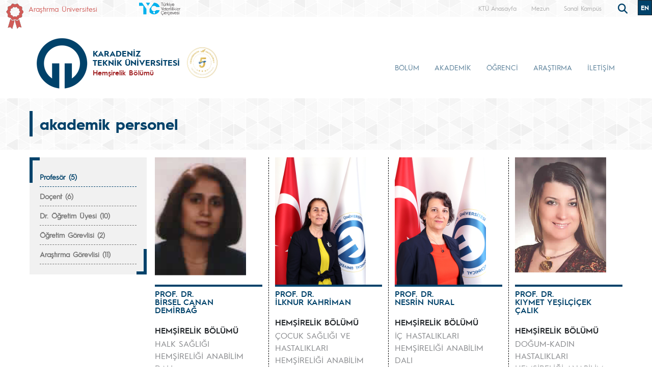

--- FILE ---
content_type: text/html; charset=UTF-8
request_url: https://ktu.edu.tr/sbfhemsirelik/akademikpersonel
body_size: 144542
content:
<!doctype html>
<html lang="tr">
<head>

<!-- Google tag (gtag.js) --> 
<script async src="https://www.googletagmanager.com/gtag/js?id=G-5X5FVCMBFN"></script> 
<script>
  window.dataLayer = window.dataLayer || [];
  function gtag(){dataLayer.push(arguments);}
  gtag('js', new Date());

  gtag('config', 'G-5X5FVCMBFN');
</script>
<meta charset="utf-8">
<meta name="viewport" content="width=device-width, initial-scale=1">
<meta name="description" content="Karadeniz Teknik Üniversitesi güçlü akademik kadrosu, 32 bini aşkın öğrencisi ve 258 bini aşkın mezunu ile ülkemizin önde gelen üniversitelerinden biridir. Köklü geçmişi, oturmuş gelenekleri, eğitim-öğretim deneyimi, altyapısı, mükemmel kampüsü ve nitelikli eğitim-öğretim ve araştırma kadrosu ile KTÜ bir ekoldür.">
<meta name="keywords" content="KTÜ, ktü, Karadeniz Technical University, Karadeniz Teknik Üniversitesi, KTU, ktu, 1955">
<meta name="author" content="Karadeniz Teknik Üniversitesi">
<meta name="generator" content="KTÜ WYS">
<title>
Akademik Personel | Hemşirelik Bölümü</title>
<link rel="icon" type="image/x-icon" href="/image/tr_bg.png">
<script src="/assets/js/jquery.min.js"></script> 
<script src="/assets/js/functions.js"></script> 

<!-- Bootstrap core CSS -->
<link href="/assets/css/bootstrap.min.css" rel="stylesheet">
<link href="/assets/css/style.css" rel="stylesheet" >
<link href="/assets/css/search.css" rel="stylesheet" type="text/css">
<link href="/assets/fontawesome6/css/all.css" rel="stylesheet">
<script>
		$(document).ready(function(){
			
			
			
			var tooltipTriggerList = [].slice.call(document.querySelectorAll('[data-bs-toggle="tooltip"]'))
			var tooltipList = tooltipTriggerList.map(function (tooltipTriggerEl) {
  				return new bootstrap.Tooltip(tooltipTriggerEl)
			})

			$('table').addClass('table table-striped table-hover table-bordered caption-top');	
	
			$('.carousel').carousel({
    			pause: "true"
			});	

	
			$("#carousel-prev").click(function(){
    			$("#carouselText").carousel("prev");
  			});
  
			$("#carousel-next").click(function(){
    			$("#carouselText").carousel("next");
  			});  		
		
		});

// ********** FOTO GALERİ ****************
		$(document).ready(function(){

    		loadGallery(true, 'a.thumbnail');

			//This function disables buttons when needed
			function disableButtons(counter_max, counter_current){
				$('#show-previous-image, #show-next-image').show();
				if(counter_max == counter_current){
					$('#show-next-image').hide();
				} else if (counter_current == 1){
					$('#show-previous-image').hide();
				}
			}


			function loadGallery(setIDs, setClickAttr){
				var current_image,
					selector,
					counter = 0;

				$('#show-next-image, #show-previous-image').click(function(){
					if($(this).attr('id') == 'show-previous-image'){
						current_image--;
					} else {
						current_image++;
					}

					selector = $('[data-image-id="' + current_image + '"]');
					updateGallery(selector);
				});

				function updateGallery(selector) {

					var $sel = selector;
					current_image = $sel.data('image-id');
					$('#image-gallery-caption').text($sel.data('caption'));
					$('#image-gallery-title').text($sel.data('title'));
					$('#image-gallery-image').attr('src', $sel.data('image'));
					disableButtons(counter, $sel.data('image-id'));
				}

				if(setIDs == true){
					$('[data-image-id]').each(function(){
						counter++;
						$(this).attr('data-image-id',counter);
					});
				}
				$(setClickAttr).on('click',function(){
					updateGallery($(this));
				});
			}
		});		

// ********** FOTO GALERİ ****************
	
	  </script>
</head>

<body class="d-flex flex-column min-vh-100">
<header class="header">
  <div class="container-fluid header-container">
    <div class="container-xxl" style="padding: 0px;">
      <div class="row row-cols-auto justify-content-end ust">
        <div class="col-auto d-flex align-items-start d-none d-md-flex " style="margin-top: 7px;"> <img src="https://www.ktu.edu.tr/image/kurdela.png" alt="Araştırma Üniversitesi"> <a style=" font-size: 14px; color: #d05b57; margin-left: 10px;" href="/arastirmauniversitesi">
          Araştırma Üniversitesi          </a> </div>
          
          <div class="col-auto d-flex align-items-start d-none d-md-flex ">  
                    
          </div>
          
          <div class="col-auto d-flex align-items-start d-none d-md-flex ">  
                    
          </div>
          
          
          <div class="col-auto d-flex align-items-start me-auto d-none d-md-flex ">  
          	
		<a class="align-self-start d-none d-sm-inline-block" style="margin-left:10px;margin-top: 5px; " href="#" >
			<img src="/image/logo/other/tyc.png" class="img-fluid brand-image" alt="KTÜ" style="height:25px;">
		</a>
        
                
		          
          </div>

		 
        <div class="ust1"> <a href="/">
          KTÜ Anasayfa          </a> </div>
		                           <div class="ust1 d-none d-sm-block"> <a href="https://www.ktu.edu.tr/mezun">
          Mezun          </a> </div>
        <div class="ust1 d-none d-sm-block"> <a href="http://tanitim.ktu.edu.tr/oynatici.htm?tour=tur.json" target="_blank">
          Sanal Kampüs          </a> </div>
           <!--<div class="ust1 d-none d-sm-block"> <a href="https://ktu.edu.tr/oir" target="_blank" style="color:#00426a; font-weight: bold;font-size: 14px;">
          <i class="fa-solid fa-earth-europe"></i> International
          </a> </div>
        
        <div class="content d-none d-sm-block"> 
				
				<div class="search">
					
  					<input type="text" class="search__input" aria-label="search" placeholder="" id="arama_kutu" name="terim">
					
					<button class="search__submit" aria-label="submit search"><i class="fas fa-search"></i></button>
					
				</div> 

				<script>

					var input = document.getElementById("arama_kutu");
					input.addEventListener("keyup", function(event) {
					  if (event.keyCode === 13) {
					   event.preventDefault();
					   window.location.href = "/ara/" + document.getElementById("arama_kutu").value;
					  }
					});
					</script>
				
		    </div>-->
        
        <div class="content">
          <div class="search">
            <form action="/ara" method="post" id="ara_form" style="width: 100%;">
              <input type="text" class="search__input" aria-label="search" autocomplete="off" required="required" name="terim" id="terim" onKeyUp="this.value=this.value.buyukHarf()">
              <div class="search__submit" id="searchicon"><i class="fas fa-search"></i></div>
            </form>
          </div>
        </div>
        <div class="ust3">
          <div class="btn-group" role="group">
                        <button id="btnGroupDrop1" type="button" class="btn btn-dark btn-tr button-dil1" onclick="window.location='/nursing/academicstaff'"> EN <i class="bi bi-chevron-double-down"></i> </button>
            <!--
                        <button id="btnGroupDrop1" type="button" class="btn btn-dark btn-tr button-dil1" data-bs-toggle="dropdown" aria-expanded="false">
                        <i class="bi bi-chevron-double-down"></i> </button>
            <ul class="dropdown-menu ul-en" aria-labelledby="btnGroupDrop1">
              <li style="width: 100%;">
                <button type="button" onclick="window.location='https://ktu.edu.tr/farabihospital'" class="btn btn-dark btn-tr button-dil2">EN</button>
              </li>
              
                <li style="width: 100%;">
                <button type="button" onclick="window.location='https://ktufarabihospital.com/ru/home-ru/'" class="btn btn-dark btn-tr button-dil2">RU</button>
              </li>
              <li style="width: 100%;">
                <button type="button" onclick="window.location='https://ktufarabihospital.com/ge/home/'" class="btn btn-dark btn-tr button-dil2">GE</button>
              </li>
              <li style="width: 100%;">
                <button type="button" onclick="window.location='https://ktufarabihospital.com/ar/home-ar-3/'" class="btn btn-dark btn-tr button-dil2">AR</button>
              </li> 
            </ul>
            			  -->
			  <style>
@-moz-document domain("ktu.edu.tr") {
    body, html {
        background-color: #1e1e1e !important;
        color: #ffffff !important;
    }
    a, h1, h2, h3, h4, h5, h6, p, span {
        color: #ddd !important;
    }
    header, nav, footer {
        background-color: #2c2c2c !important;
    }
    .container, .content, .panel, .box, .card {
        background-color: #252525 !important;
        color: #ffffff !important;
    }
    img {
        filter: brightness(0.8) contrast(1.2);
    }
}
</style>

			  
			  
          </div>
        </div>
      </div>
    </div>
  </div>
</header>
<style>
.ktu-banner {
  max-width: 250px; /* genişliği buradan ayarlayabilirsin */
  white-space: normal; /* metin satır kaydırabilir */
  word-wrap: break-word;
  color: #a12123;	
}

.ktu-banner-mobile {
  max-width: 250px;
  font-size: 12px;
  color: #a12123;	
  white-space: normal;
  word-wrap: break-word;
}
</style>
<script>
			  
		$(document).ready(function(){
  
		var btns = document.getElementsByClassName("menu-pills");
		
		for (var i = 0; i < btns.length; i++) {
        btns[i].addEventListener("click", function () {
			event.stopPropagation();//Add function here
        });
    	}
			
		});
	  
		  </script> 

<nav class="navbar navbar-expand-lg header-nav navbar-light " style="padding:0px !important;">
  
	<div class="container  align-items-start menu-container">
	
    
		<a class="navbar-brand align-self-end" style="margin-left:-12px;" href="/sbfhemsirelik">
						<div class="row align-items-center" style="flex-wrap: nowrap;">
			<div class="col-auto d-none d-sm-block" style="padding-right: 0px;">
				<img src="/image/tr_bg.png" class="img-fluid brand-image"> 
			</div>
			<div class="col-auto d-block d-sm-none" style="padding-right: 0px;">
				<img src="/image/tr_bg.png" class="img-fluid brand-image" style="width:100px;"> 
			</div>				
			<div class="col-auto align-middle brand-name-div">
			  	<p class="brand-name-ktu">KARADENİZ<br>TEKNİK ÜNİVERSİTESİ</p>
				
				<p class="banner-name brand-name-birim d-none d-sm-block ktu-banner">Hemşirelik Bölümü</p>
				<p class="banner-name brand-name-birim d-block d-sm-none ktu-banner-mobile">Hemşirelik Bölümü</p>
				
			</div>
						<div class="col-auto brand-col-kisaltma d-none d-xxl-block">
				<div class="brand-kisaltma" style="border-top: 4px solid #a12123; color:#a12123;">
					SBF				</div>
			</div>
				
			</div>
					</a>
		
		  		
		<a class="align-self-center d-none d-sm-inline-block" style="margin-left:-20px; margin-top: 20px;" href="#" data-bs-toggle="modal" data-bs-target="#yokak">
			<img src="/image/logo/other/yokak.png" style="height: 60px;margin-left:25px" alt="YÖKAK 5 Yıl Tam Akreditasyon">
		</a>
		
		<div class="modal fade" id="yokak" tabindex="-1" aria-labelledby="exampleModalLabel" aria-hidden="true">
		  <div class="modal-dialog modal-dialog-centered" style="max-width: 800px;">
			<div class="modal-content">
			
				<span class="btn-close" style="position: absolute; right: 2px; top:2px;" data-bs-dismiss="modal" aria-label="Close"></span>

				<img src="/dosyalar/tr_80a8c.jpg">
				
			</div>
		  </div>
		</div>
		
				
		<button class="navbar-toggler" type="button" data-bs-toggle="offcanvas" data-bs-target="#offcanvasExample" aria-controls="offcanvasExample" aria-expanded="false" aria-label="Toggle navigation" style="margin-top: 40px;">
      <span class="navbar-toggler-icon"></span>
    </button>
		
<div class="offcanvas offcanvas-start" tabindex="-1" id="offcanvasExample" aria-labelledby="offcanvasExampleLabel">
  
	<div class="offcanvas-header">
    <div class="offcanvas-title" id="offcanvasExampleLabel">
			
		</div>
    <button type="button" class="btn-close text-reset" data-bs-dismiss="offcanvas" aria-label="Close"></button>
  </div>
  <div class="offcanvas-body" id="mobile-menu">
	
	 
      <ul class="navbar-nav ml-auto mb-2 mb-lg-0 h-75 align-self-end">
        		<li class="nav-item">
          <a class="nav-link nav-link-menu h-100 collapsed anamenu anamenu-mobile" href="#" id="navbarDropdown-mobile-266" role="button" data-bs-toggle="collapse" aria-expanded="false" data-bs-target="#drop-mobile-266" aria-controls="drop-mobile-266">BÖLÜM</a>
        </li>
		  
		<div class="collapse megamenu" id="drop-mobile-266" data-bs-parent="#mobile-menu" >
          	<div class="container">
            <div class="row" style="padding: 1rem;">
            	
                <div class="col-md-12 col-xs-12" style="padding-bottom:20px;">
					
						<div class="nav flex-column nav-pills me-3 col-md-4 col-xs-6" id="v-pills-tab" role="tablist" aria-orientation="vertical">
                        										
									<button class="nav-link menu-pills text-start" id="v-pills-mobile-2661173-tab" data-bs-toggle="collapse" data-bs-target="#v-pills-mobile-2661173" type="button" role="button" aria-controls="v-pills-mobile-2661173" aria-selected="true"><div class="underline"> Genel Bilgiler <i class="fas fa-angle-double-right" style="float:right; font-size:15px;"></i></div>  </button>
                        											
									<button class="nav-link menu-pills text-start" id="v-pills-mobile-2661177-tab" data-bs-toggle="collapse" data-bs-target="#v-pills-mobile-2661177" type="button" role="button" aria-controls="v-pills-mobile-2661177" aria-selected="true"><div class="underline"> Personel <i class="fas fa-angle-double-right" style="float:right; font-size:15px;"></i></div>  </button>
                        											
									<button class="nav-link menu-pills text-start" id="v-pills-mobile-2661174-tab" data-bs-toggle="collapse" data-bs-target="#v-pills-mobile-2661174" type="button" role="button" aria-controls="v-pills-mobile-2661174" aria-selected="true"><div class="underline"> Program Amaç ve Çıktıları <i class="fas fa-angle-double-right" style="float:right; font-size:15px;"></i></div>  </button>
                        											
									<button class="nav-link menu-pills text-start" id="v-pills-mobile-2661175-tab" data-bs-toggle="collapse" data-bs-target="#v-pills-mobile-2661175" type="button" role="button" aria-controls="v-pills-mobile-2661175" aria-selected="true"><div class="underline"> Akreditasyon <i class="fas fa-angle-double-right" style="float:right; font-size:15px;"></i></div>  </button>
                        											
									<button class="nav-link menu-pills text-start" id="v-pills-mobile-2661297-tab" data-bs-toggle="collapse" data-bs-target="#v-pills-mobile-2661297" type="button" role="button" aria-controls="v-pills-mobile-2661297" aria-selected="true"><div class="underline"> Komisyonlar <i class="fas fa-angle-double-right" style="float:right; font-size:15px;"></i></div>  </button>
                        											
									<button class="nav-link menu-pills text-start" id="v-pills-mobile-2661186-tab" data-bs-toggle="collapse" data-bs-target="#v-pills-mobile-2661186" type="button" role="button" aria-controls="v-pills-mobile-2661186" aria-selected="true"><div class="underline"> Etkinlikler <i class="fas fa-angle-double-right" style="float:right; font-size:15px;"></i></div>  </button>
                        		                      	</div>
						
						<div class="tab-content col-md-8 col-xs-6" id="v-pills-tabContent-266">
							
																
							<div class="collapse" id="v-pills-mobile-2661173" role="tabpanel" aria-labelledby="v-pills-mobile-2661173-tab"  data-bs-parent="#v-pills-tabContent-266" ><hr class="menutab-hr">
								<div class="row">
									<div class="col-md-6 col-xs-12">
                                		<ul class="list-group list-group-flush" style="width:87%;">
											
																									
														<li class="list-group-item menu-items" onclick="window.location='/sbfhemsirelik/bolumtanitimi';">Hakkımızda</li>
														
																											
														<li class="list-group-item menu-items" onclick="window.location='/sbfhemsirelik/yonetim';">Yönetim</li>
														
																											
														<li class="list-group-item menu-items" onclick="window.location='/sbfhemsirelik/misyonvizyonvedegerler';">Misyon Vizyon ve Değerler</li>
														
																											
														<li class="list-group-item menu-items" onclick="window.location=' /sbfhemsirelik/kurumvebolumpolitikalari';">Kurum ve Bölüm Politikaları</li>
														
																											
														<li class="list-group-item menu-items" onclick="window.location='/sgdb/ktustratejikplan';">Stratejik Plan</li>
														
																											
														<li class="list-group-item menu-items" onclick="window.location='/sbfhemsirelik/M49lQPNaUU';">Stratejik Plan Veri Girişi Formları</li>
														
																							</ul>
									</div>
									<div class="col-md-6 col-xs-12">
                                		<ul class="list-group list-group-flush" style="width:87%;">
																											
														<li class="list-group-item menu-items" onclick="window.location='/sbf/organizasyonsemasi';">Organizasyon Şeması</li>
														
																											
														<li class="list-group-item menu-items" onclick="window.location='/sbfhemsirelik/bolumbaskanininmesaji';">Bölüm Başkanının Mesajı</li>
														
																											
														<li class="list-group-item menu-items" onclick="window.location='/sbfhemsirelik/bulten';">Bülten</li>
														
																											
														<li class="list-group-item menu-items" onclick="window.location='/sbfhemsirelik/mevzuat';">Mevzuat</li>
														
																								
										</ul>
									</div>
								</div>
							</div>
									
                        												
							<div class="collapse" id="v-pills-mobile-2661177" role="tabpanel" aria-labelledby="v-pills-mobile-2661177-tab"  data-bs-parent="#v-pills-tabContent-266" ><hr class="menutab-hr">
								<div class="row">
									<div class="col-md-6 col-xs-12">
                                		<ul class="list-group list-group-flush" style="width:87%;">
											
																									
														<li class="list-group-item menu-items" onclick="window.location='/sbfhemsirelik/akademikpersonel';">Akademik Personel</li>
														
																											
														<li class="list-group-item menu-items" onclick="window.location='/sbfhemsirelik/emeklipersonel';">Emekli Personel</li>
														
																								
										</ul>
									</div>
								</div>
							</div>
									
                        												
							<div class="collapse" id="v-pills-mobile-2661174" role="tabpanel" aria-labelledby="v-pills-mobile-2661174-tab"  data-bs-parent="#v-pills-tabContent-266" ><hr class="menutab-hr">
								<div class="row">
									<div class="col-md-6 col-xs-12">
                                		<ul class="list-group list-group-flush" style="width:87%;">
											
																									
														<li class="list-group-item menu-items" onclick="window.location='/sbfhemsirelik/programamaclari';">Program Amaçları</li>
														
																											
														<li class="list-group-item menu-items" onclick="window.location='/sbfhemsirelik/programyeterliklericiktilari';">Program Çıktıları</li>
														
																								
										</ul>
									</div>
								</div>
							</div>
									
                        												
							<div class="collapse" id="v-pills-mobile-2661175" role="tabpanel" aria-labelledby="v-pills-mobile-2661175-tab"  data-bs-parent="#v-pills-tabContent-266" ><hr class="menutab-hr">
								<div class="row">
									<div class="col-md-6 col-xs-12">
                                		<ul class="list-group list-group-flush" style="width:87%;">
											
																									
														<li class="list-group-item menu-items" onclick="window.location='/dosyalar/sbfhemsirelik_QvI4s.pdf';">Kalite ve Akreditasyon Komisyonu ve Çalışma Grupları</li>
														
																											
														<li class="list-group-item menu-items" onclick="window.location='/dosyalar/sbfhemsirelik_15JZx.pdf';">Hemşirelik Bölümü HEPDAK Öz Değerlendirme Raporu</li>
														
																											
														<li class="list-group-item menu-items" onclick="window.location='/sbfhemsirelik/issurecleri';">İş Süreçleri</li>
														
																											
														<li class="list-group-item menu-items" onclick="window.location='/sbfhemsirelik/istakvimi';">İş Takvimi</li>
														
																											
														<li class="list-group-item menu-items" onclick="window.location='/sbfhemsirelik/iyilestirme-ve-gelistirme-raporlari';">İyileştirme ve Geliştirme Raporları </li>
														
																											
														<li class="list-group-item menu-items" onclick="window.location='/sbfhemsirelik/mufredat-gelistirme-calismalari';">Müfredat Geliştirme Çalışmaları</li>
														
																							</ul>
									</div>
									<div class="col-md-6 col-xs-12">
                                		<ul class="list-group list-group-flush" style="width:87%;">
																											
														<li class="list-group-item menu-items" onclick="window.location='/sbfhemsirelik/anketler';">Anketler</li>
														
																											
														<li class="list-group-item menu-items" onclick="window.location='/sbfhemsirelik/anket-raporlari';">Anket Raporları </li>
														
																											
														<li class="list-group-item menu-items" onclick="window.location='/sbfhemsirelik/gorev-tanimlari';">Görev Tanımları</li>
														
																								
										</ul>
									</div>
								</div>
							</div>
									
                        												
							<div class="collapse" id="v-pills-mobile-2661297" role="tabpanel" aria-labelledby="v-pills-mobile-2661297-tab"  data-bs-parent="#v-pills-tabContent-266" ><hr class="menutab-hr">
								<div class="row">
									<div class="col-md-6 col-xs-12">
                                		<ul class="list-group list-group-flush" style="width:87%;">
											
																									
														<li class="list-group-item menu-items" onclick="window.location='/dosyalar/sbfhemsirelik_VW4P0.pdf';">Hemşirelik Bölümü Komisyonları</li>
														
																											
														<li class="list-group-item menu-items" onclick="window.location='/sbfhemsirelik/komisyonyonergeleri';">Komisyon Yönergeleri</li>
														
																								
										</ul>
									</div>
								</div>
							</div>
									
                        												
							<div class="collapse" id="v-pills-mobile-2661186" role="tabpanel" aria-labelledby="v-pills-mobile-2661186-tab"  data-bs-parent="#v-pills-tabContent-266" ><hr class="menutab-hr">
								<div class="row">
									<div class="col-md-6 col-xs-12">
                                		<ul class="list-group list-group-flush" style="width:87%;">
											
																									
														<li class="list-group-item menu-items" onclick="window.location='/sbfhemsirelik/bilimsel-etkinlikler';">Bilimsel Etkinlikler</li>
														
																											
														<li class="list-group-item menu-items" onclick="window.location='/sbfhemsirelik/sosyal-etkinlikler';">Sosyal Etkinlikler</li>
														
																											
														<li class="list-group-item menu-items" onclick="window.location='/sbfhemsirelik/oduller';">Ödüller</li>
														
																								
										</ul>
									</div>
								</div>
							</div>
									
                        										
							
							
							
						
						</div>
					
				</div>
            
            </div>  
          </div>
          </div>

				<li class="nav-item">
          <a class="nav-link nav-link-menu h-100 collapsed anamenu anamenu-mobile" href="#" id="navbarDropdown-mobile-374" role="button" data-bs-toggle="collapse" aria-expanded="false" data-bs-target="#drop-mobile-374" aria-controls="drop-mobile-374">AKADEMİK</a>
        </li>
		  
		<div class="collapse megamenu" id="drop-mobile-374" data-bs-parent="#mobile-menu" >
          	<div class="container">
            <div class="row" style="padding: 1rem;">
            	
                <div class="col-md-12 col-xs-12" style="padding-bottom:20px;">
					
						<div class="nav flex-column nav-pills me-3 col-md-4 col-xs-6" id="v-pills-tab" role="tablist" aria-orientation="vertical">
                        										
									<button class="nav-link menu-pills text-start" id="v-pills-mobile-3741178-tab" data-bs-toggle="collapse" data-bs-target="#v-pills-mobile-3741178" type="button" role="button" aria-controls="v-pills-mobile-3741178" aria-selected="true"><div class="underline"> Anabilim Dalları <i class="fas fa-angle-double-right" style="float:right; font-size:15px;"></i></div>  </button>
                        											
									<button class="nav-link menu-pills text-start" id="v-pills-mobile-3741176-tab" data-bs-toggle="collapse" data-bs-target="#v-pills-mobile-3741176" type="button" role="button" aria-controls="v-pills-mobile-3741176" aria-selected="true"><div class="underline"> Kadro Politikası <i class="fas fa-angle-double-right" style="float:right; font-size:15px;"></i></div>  </button>
                        		                      	</div>
						
						<div class="tab-content col-md-8 col-xs-6" id="v-pills-tabContent-374">
							
																
							<div class="collapse" id="v-pills-mobile-3741178" role="tabpanel" aria-labelledby="v-pills-mobile-3741178-tab"  data-bs-parent="#v-pills-tabContent-374" ><hr class="menutab-hr">
								<div class="row">
									<div class="col-md-6 col-xs-12">
                                		<ul class="list-group list-group-flush" style="width:87%;">
											
																									
														<li class="list-group-item menu-items" onclick="window.location='/sbfhemsirelik/anabilimdallari';">Hemşirelik Bölümü Anabilim Dalları</li>
														
																								
										</ul>
									</div>
								</div>
							</div>
									
                        												
							<div class="collapse" id="v-pills-mobile-3741176" role="tabpanel" aria-labelledby="v-pills-mobile-3741176-tab"  data-bs-parent="#v-pills-tabContent-374" ><hr class="menutab-hr">
								<div class="row">
									<div class="col-md-6 col-xs-12">
                                		<ul class="list-group list-group-flush" style="width:87%;">
											
																									
														<li class="list-group-item menu-items" onclick="window.location='/sbfhemsirelik/kadro-politikasi';">Kadro Politikası</li>
														
																								
										</ul>
									</div>
								</div>
							</div>
									
                        										
							
							
							
						
						</div>
					
				</div>
            
            </div>  
          </div>
          </div>

				<li class="nav-item">
          <a class="nav-link nav-link-menu h-100 collapsed anamenu anamenu-mobile" href="#" id="navbarDropdown-mobile-482" role="button" data-bs-toggle="collapse" aria-expanded="false" data-bs-target="#drop-mobile-482" aria-controls="drop-mobile-482">ÖĞRENCİ</a>
        </li>
		  
		<div class="collapse megamenu" id="drop-mobile-482" data-bs-parent="#mobile-menu" >
          	<div class="container">
            <div class="row" style="padding: 1rem;">
            	
                <div class="col-md-12 col-xs-12" style="padding-bottom:20px;">
					
						<div class="nav flex-column nav-pills me-3 col-md-4 col-xs-6" id="v-pills-tab" role="tablist" aria-orientation="vertical">
                        										
									<button class="nav-link menu-pills text-start" id="v-pills-mobile-4821180-tab" data-bs-toggle="collapse" data-bs-target="#v-pills-mobile-4821180" type="button" role="button" aria-controls="v-pills-mobile-4821180" aria-selected="true"><div class="underline"> Eğitim <i class="fas fa-angle-double-right" style="float:right; font-size:15px;"></i></div>  </button>
                        											
									<button class="nav-link menu-pills text-start" id="v-pills-mobile-4821181-tab" data-bs-toggle="collapse" data-bs-target="#v-pills-mobile-4821181" type="button" role="button" aria-controls="v-pills-mobile-4821181" aria-selected="true"><div class="underline"> Mezun  <i class="fas fa-angle-double-right" style="float:right; font-size:15px;"></i></div>  </button>
                        											
									<button class="nav-link menu-pills text-start" id="v-pills-mobile-4821182-tab" data-bs-toggle="collapse" data-bs-target="#v-pills-mobile-4821182" type="button" role="button" aria-controls="v-pills-mobile-4821182" aria-selected="true"><div class="underline"> Kulüp ve Dernekler <i class="fas fa-angle-double-right" style="float:right; font-size:15px;"></i></div>  </button>
                        											
									<button class="nav-link menu-pills text-start" id="v-pills-mobile-4821179-tab" data-bs-toggle="collapse" data-bs-target="#v-pills-mobile-4821179" type="button" role="button" aria-controls="v-pills-mobile-4821179" aria-selected="true"><div class="underline"> Formlar ve Dilekçeler <i class="fas fa-angle-double-right" style="float:right; font-size:15px;"></i></div>  </button>
                        											
									<button class="nav-link menu-pills text-start" id="v-pills-mobile-4821188-tab" data-bs-toggle="collapse" data-bs-target="#v-pills-mobile-4821188" type="button" role="button" aria-controls="v-pills-mobile-4821188" aria-selected="true"><div class="underline"> Faydalı Linkler <i class="fas fa-angle-double-right" style="float:right; font-size:15px;"></i></div>  </button>
                        											
									<button class="nav-link menu-pills text-start" id="v-pills-mobile-4825270-tab" data-bs-toggle="collapse" data-bs-target="#v-pills-mobile-4825270" type="button" role="button" aria-controls="v-pills-mobile-4825270" aria-selected="true"><div class="underline"> Aday Öğrenci <i class="fas fa-angle-double-right" style="float:right; font-size:15px;"></i></div>  </button>
                        		                      	</div>
						
						<div class="tab-content col-md-8 col-xs-6" id="v-pills-tabContent-482">
							
																
							<div class="collapse" id="v-pills-mobile-4821180" role="tabpanel" aria-labelledby="v-pills-mobile-4821180-tab"  data-bs-parent="#v-pills-tabContent-482" ><hr class="menutab-hr">
								<div class="row">
									<div class="col-md-6 col-xs-12">
                                		<ul class="list-group list-group-flush" style="width:87%;">
											
																									
														<li class="list-group-item menu-items" onclick="window.location='/sbfhemsirelik/formlar-ve-dilekceler';">Formlar ve Dilekçeler</li>
														
																											
														<li class="list-group-item menu-items" onclick="window.location='/sbfhemsirelik/dersbilgipaketi';">Ders Bilgi Paketi</li>
														
																											
														<li class="list-group-item menu-items" onclick="window.location=' /sbfhemsirelik/hemsirelikbolumuderskitapciklari';">Ders Kitapçıkları</li>
														
																											
														<li class="list-group-item menu-items" onclick="window.location='/sbfhemsirelik/ktusbfhemsirelikbecerikarnesi';">Beceri Karnesi</li>
														
																											
														<li class="list-group-item menu-items" onclick="window.location='/sbfhemsirelik/portfolyo';">Portfolyo </li>
														
																											
														<li class="list-group-item menu-items" onclick="window.location='/sbfhemsirelik/duyuru/2025-2026-egitim-ogretim-yili-guz-donemi-ders-programi';">Dönem Ders Programı</li>
														
																											
														<li class="list-group-item menu-items" onclick="window.location='/sbfhemsirelik/duyuru/2025-2026-egitim-ogretim-yili-guz-donemi-sinav-takvimi';">Dönem Sınav Takvimi</li>
														
																							</ul>
									</div>
									<div class="col-md-6 col-xs-12">
                                		<ul class="list-group list-group-flush" style="width:87%;">
																											
														<li class="list-group-item menu-items" onclick="window.location='/sbfhemsirelik/akademikkariyervedanismanliksistemi';">Akademik ve Kariyer Danışmanlık Sistemi</li>
														
																											
														<li class="list-group-item menu-items" onclick="window.location='/sbfhemsirelik/oryantasyonprogrami';">Oryantasyon Programı </li>
														
																											
														<li class="list-group-item menu-items" onclick="window.location='/dosyalar/sbfhemsirelik_06ffd.pdf';">Öğrenci Memnuniyet Anketi  </li>
														
																											
														<li class="list-group-item menu-items" onclick="window.location='/sbfhemsirelik/ogrenci-etkinlikleri';">Öğrenci Etkinlikleri</li>
														
																											
														<li class="list-group-item menu-items" onclick="window.location='/sbfhemsirelik/degisimprogramlari';">Değişim Programları </li>
														
																											
														<li class="list-group-item menu-items" onclick="window.location='/dosyalar/sbfhemsirelik_DNAVU.pdf';">Öğrenci Klinik Uygulama Eğitimi Forma Düzeni</li>
														
																								
										</ul>
									</div>
								</div>
							</div>
									
                        												
							<div class="collapse" id="v-pills-mobile-4821181" role="tabpanel" aria-labelledby="v-pills-mobile-4821181-tab"  data-bs-parent="#v-pills-tabContent-482" ><hr class="menutab-hr">
								<div class="row">
									<div class="col-md-6 col-xs-12">
                                		<ul class="list-group list-group-flush" style="width:87%;">
											
																									
														<li class="list-group-item menu-items" onclick="window.location='/dosyalar/sbfhemsirelik_p08C2.pdf';">Mezun Listesi</li>
														
																											
														<li class="list-group-item menu-items" onclick="window.location='/dosyalar/sbfhemsirelik_k2e7h.pdf';">Dereceye Giren Mezunlar</li>
														
																											
														<li class="list-group-item menu-items" onclick="window.location='/dosyalar/sbfhemsirelik_65e22.pdf';">Mezun Bilgi Formu</li>
														
																											
														<li class="list-group-item menu-items" onclick="window.location='/mezun';">KTÜ Mezun Takip Sistemi</li>
														
																											
														<li class="list-group-item menu-items" onclick="window.location='/sbfhemsirelik/mezun-bilgi-formu-analiz-raporlari';">Mezun Bilgi Formu Analiz Raporları</li>
														
																											
														<li class="list-group-item menu-items" onclick="window.location='/sbfhemsirelik/mezuniyet-torenleri';">Mezuniyet Törenleri</li>
														
																							</ul>
									</div>
									<div class="col-md-6 col-xs-12">
                                		<ul class="list-group list-group-flush" style="width:87%;">
																								
										</ul>
									</div>
								</div>
							</div>
									
                        												
							<div class="collapse" id="v-pills-mobile-4821182" role="tabpanel" aria-labelledby="v-pills-mobile-4821182-tab"  data-bs-parent="#v-pills-tabContent-482" ><hr class="menutab-hr">
								<div class="row">
									<div class="col-md-6 col-xs-12">
                                		<ul class="list-group list-group-flush" style="width:87%;">
											
																									
														<li class="list-group-item menu-items" onclick="window.location='https://www.ktu.edu.tr/sbfhemsirelik/hemsirelikkulubu';">Hemşirelik Kulübü </li>
														
																											
														<li class="list-group-item menu-items" onclick="window.location='/sbfhemsirelik/karadeniz-teknik-universitesi-hemsirelik-ve-ebelik-bolumu-mezunlari-dernegi';">Karadeniz Teknik Üniversitesi Hemşirelik ve Ebelik Bölümü Mezunları Derneği</li>
														
																								
										</ul>
									</div>
								</div>
							</div>
									
                        												
							<div class="collapse" id="v-pills-mobile-4821179" role="tabpanel" aria-labelledby="v-pills-mobile-4821179-tab"  data-bs-parent="#v-pills-tabContent-482" ><hr class="menutab-hr">
								<div class="row">
									<div class="col-md-6 col-xs-12">
                                		<ul class="list-group list-group-flush" style="width:87%;">
											
																									
														<li class="list-group-item menu-items" onclick="window.location='/sbfhemsirelik/formlar-ve-dilekceler';">Öğrenci Formları</li>
														
																											
														<li class="list-group-item menu-items" onclick="window.location='/sbfhemsirelik/idari-formlar';">İdari Formlar</li>
														
																								
										</ul>
									</div>
								</div>
							</div>
									
                        												
							<div class="collapse" id="v-pills-mobile-4821188" role="tabpanel" aria-labelledby="v-pills-mobile-4821188-tab"  data-bs-parent="#v-pills-tabContent-482" ><hr class="menutab-hr">
								<div class="row">
									<div class="col-md-6 col-xs-12">
                                		<ul class="list-group list-group-flush" style="width:87%;">
											
																									
														<li class="list-group-item menu-items" onclick="window.location='/sbfhemsirelik/faydalibaglantilar';">Faydalı Bağlantılar</li>
														
																								
										</ul>
									</div>
								</div>
							</div>
									
                        												
							<div class="collapse" id="v-pills-mobile-4825270" role="tabpanel" aria-labelledby="v-pills-mobile-4825270-tab"  data-bs-parent="#v-pills-tabContent-482" ><hr class="menutab-hr">
								<div class="row">
									<div class="col-md-6 col-xs-12">
                                		<ul class="list-group list-group-flush" style="width:87%;">
											
																									
														<li class="list-group-item menu-items" onclick="window.location='/sbfhemsirelik/aday-ogrenci';">Aday Öğrenci</li>
														
																								
										</ul>
									</div>
								</div>
							</div>
									
                        										
							
							
							
						
						</div>
					
				</div>
            
            </div>  
          </div>
          </div>

				<li class="nav-item">
          <a class="nav-link nav-link-menu h-100 collapsed anamenu anamenu-mobile" href="#" id="navbarDropdown-mobile-2713" role="button" data-bs-toggle="collapse" aria-expanded="false" data-bs-target="#drop-mobile-2713" aria-controls="drop-mobile-2713">ARAŞTIRMA</a>
        </li>
		  
		<div class="collapse megamenu" id="drop-mobile-2713" data-bs-parent="#mobile-menu" >
          	<div class="container">
            <div class="row" style="padding: 1rem;">
            	
                <div class="col-md-12 col-xs-12" style="padding-bottom:20px;">
					
						<div class="nav flex-column nav-pills me-3 col-md-4 col-xs-6" id="v-pills-tab" role="tablist" aria-orientation="vertical">
                        										
									<button class="nav-link menu-pills text-start" id="v-pills-mobile-27135300-tab" data-bs-toggle="collapse" data-bs-target="#v-pills-mobile-27135300" type="button" role="button" aria-controls="v-pills-mobile-27135300" aria-selected="true"><div class="underline"> Projeler/Çalışmalar <i class="fas fa-angle-double-right" style="float:right; font-size:15px;"></i></div>  </button>
                        		                      	</div>
						
						<div class="tab-content col-md-8 col-xs-6" id="v-pills-tabContent-2713">
							
																
							<div class="collapse" id="v-pills-mobile-27135300" role="tabpanel" aria-labelledby="v-pills-mobile-27135300-tab"  data-bs-parent="#v-pills-tabContent-2713" ><hr class="menutab-hr">
								<div class="row">
									<div class="col-md-6 col-xs-12">
                                		<ul class="list-group list-group-flush" style="width:87%;">
											
																									
														<li class="list-group-item menu-items" onclick="window.location='/dosyalar/sbfhemsirelik_ZOVzC.pdf';">Uluslararası Proje Çalışmaları</li>
														
																											
														<li class="list-group-item menu-items" onclick="window.location='/dosyalar/sbfhemsirelik_KgYyz.pdf';">Ulusal Proje Çalışmaları</li>
														
																											
														<li class="list-group-item menu-items" onclick="window.location='/dosyalar/sbfhemsirelik_VkrcH.pdf';">Öğrenci Proje Çalışmaları</li>
														
																								
										</ul>
									</div>
								</div>
							</div>
									
                        										
							
							
							
						
						</div>
					
				</div>
            
            </div>  
          </div>
          </div>

		
		<li class="nav-item">
          <a class="nav-link nav-link-menu h-100 collapsed anamenu anamenu-mobile" href="/sbfhemsirelik/iletisim">İLETİŞİM</a>
        </li>

		      </ul>
      
   
    
  </div>
</div>
		
		
    <div class="collapse navbar-collapse justify-content-end h-75 align-self-end" id="navbarSupportedContent" style="margin-right: -12px;">
      <ul class="navbar-nav ml-auto mb-2 mb-lg-0 h-75 align-self-end">
        		<li class="nav-item">
          <a class="nav-link nav-link-menu h-100 collapsed anamenu anamenu-mobile" href="#" id="navbarDropdown-266" role="button" data-bs-toggle="collapse" aria-expanded="false" data-bs-target="#drop-266" aria-controls="drop-266">BÖLÜM</a>
        </li>

				<li class="nav-item">
          <a class="nav-link nav-link-menu h-100 collapsed anamenu anamenu-mobile" href="#" id="navbarDropdown-374" role="button" data-bs-toggle="collapse" aria-expanded="false" data-bs-target="#drop-374" aria-controls="drop-374">AKADEMİK</a>
        </li>

				<li class="nav-item">
          <a class="nav-link nav-link-menu h-100 collapsed anamenu anamenu-mobile" href="#" id="navbarDropdown-482" role="button" data-bs-toggle="collapse" aria-expanded="false" data-bs-target="#drop-482" aria-controls="drop-482">ÖĞRENCİ</a>
        </li>

				<li class="nav-item">
          <a class="nav-link nav-link-menu h-100 collapsed anamenu anamenu-mobile" href="#" id="navbarDropdown-2713" role="button" data-bs-toggle="collapse" aria-expanded="false" data-bs-target="#drop-2713" aria-controls="drop-2713">ARAŞTIRMA</a>
        </li>

		
		<li class="nav-item">
          <a class="nav-link nav-link-menu h-100 collapsed anamenu" href="/sbfhemsirelik/iletisim">İLETİŞİM</a>
        </li>

		      </ul>
      
    </div>
	</div>	 
  
</nav>


<div id="menumega">
	
        	
		<div class="collapse megamenu" id="drop-266" data-bs-parent="#menumega" >
          	<div class="container">
            <div class="row menu-row">
            	<div class="col-md-3 col-xs-12 d-flex align-items-center d-none d-lg-flex col-menu-label">
                	
                  <p class="text-break menu-label">BÖLÜM</p>
                    
                </div>
                <div class="col-md-9 col-xs-12 col-menu-list">
					<div class="d-flex align-items-start">
						<div class="nav flex-column nav-pills me-3 col-md-4 col-xs-6" id="v-pills-tab" role="tablist" aria-orientation="vertical">
                        										
									<button class="nav-link menu-pills text-start active" id="v-pills-2661173-tab" data-bs-toggle="pill" data-bs-target="#v-pills-2661173" type="button" role="tab" aria-controls="v-pills-2661173" aria-selected="true"><div class="underline"> Genel Bilgiler <i class="fas fa-angle-double-right" style="float:right; font-size:15px;"></i></div>  </button>
                        											
									<button class="nav-link menu-pills text-start " id="v-pills-2661177-tab" data-bs-toggle="pill" data-bs-target="#v-pills-2661177" type="button" role="tab" aria-controls="v-pills-2661177" aria-selected="true"><div class="underline"> Personel <i class="fas fa-angle-double-right" style="float:right; font-size:15px;"></i></div>  </button>
                        											
									<button class="nav-link menu-pills text-start " id="v-pills-2661174-tab" data-bs-toggle="pill" data-bs-target="#v-pills-2661174" type="button" role="tab" aria-controls="v-pills-2661174" aria-selected="true"><div class="underline"> Program Amaç ve Çıktıları <i class="fas fa-angle-double-right" style="float:right; font-size:15px;"></i></div>  </button>
                        											
									<button class="nav-link menu-pills text-start " id="v-pills-2661175-tab" data-bs-toggle="pill" data-bs-target="#v-pills-2661175" type="button" role="tab" aria-controls="v-pills-2661175" aria-selected="true"><div class="underline"> Akreditasyon <i class="fas fa-angle-double-right" style="float:right; font-size:15px;"></i></div>  </button>
                        											
									<button class="nav-link menu-pills text-start " id="v-pills-2661297-tab" data-bs-toggle="pill" data-bs-target="#v-pills-2661297" type="button" role="tab" aria-controls="v-pills-2661297" aria-selected="true"><div class="underline"> Komisyonlar <i class="fas fa-angle-double-right" style="float:right; font-size:15px;"></i></div>  </button>
                        											
									<button class="nav-link menu-pills text-start " id="v-pills-2661186-tab" data-bs-toggle="pill" data-bs-target="#v-pills-2661186" type="button" role="tab" aria-controls="v-pills-2661186" aria-selected="true"><div class="underline"> Etkinlikler <i class="fas fa-angle-double-right" style="float:right; font-size:15px;"></i></div>  </button>
                        		                      	</div>
						
						<div class="tab-content col-md-8 col-xs-6" id="v-pills-tabContent">
							
																
							<div class="tab-pane fade show active" id="v-pills-2661173" role="tabpanel" aria-labelledby="v-pills-2661173-tab">
								<div class="row">
									<div class="col-md-6 col-xs-12">
                                		<ul class="list-group list-group-flush" style="width:87%;">
											
																										
														<li class="list-group-item menu-items"><a href="/sbfhemsirelik/bolumtanitimi"  style="text-decoration: none;">Hakkımızda</a></li>
														
																												
														<li class="list-group-item menu-items"><a href="/sbfhemsirelik/yonetim"  style="text-decoration: none;">Yönetim</a></li>
														
																												
														<li class="list-group-item menu-items"><a href="/sbfhemsirelik/misyonvizyonvedegerler"  style="text-decoration: none;">Misyon Vizyon ve Değerler</a></li>
														
																												
														<li class="list-group-item menu-items"><a href=" /sbfhemsirelik/kurumvebolumpolitikalari"  style="text-decoration: none;">Kurum ve Bölüm Politikaları</a></li>
														
																												
														<li class="list-group-item menu-items"><a href="/sgdb/ktustratejikplan"  target=_blank style="text-decoration: none;">Stratejik Plan</a></li>
														
																												
														<li class="list-group-item menu-items"><a href="/sbfhemsirelik/M49lQPNaUU"  style="text-decoration: none;">Stratejik Plan Veri Girişi Formları</a></li>
														
																							</ul>
									</div>
									<div class="col-md-6 col-xs-12">
                                		<ul class="list-group list-group-flush" style="width:87%;">
																												
														<li class="list-group-item menu-items"><a href="/sbf/organizasyonsemasi"  target=_blank style="text-decoration: none;">Organizasyon Şeması</a></li>
														
																												
														<li class="list-group-item menu-items"><a href="/sbfhemsirelik/bolumbaskanininmesaji"  style="text-decoration: none;">Bölüm Başkanının Mesajı</a></li>
														
																												
														<li class="list-group-item menu-items"><a href="/sbfhemsirelik/bulten"  style="text-decoration: none;">Bülten</a></li>
														
																												
														<li class="list-group-item menu-items"><a href="/sbfhemsirelik/mevzuat"  style="text-decoration: none;">Mevzuat</a></li>
														
																								
										</ul>
									</div>
								</div>
							</div>
									
                        												
							<div class="tab-pane fade " id="v-pills-2661177" role="tabpanel" aria-labelledby="v-pills-2661177-tab">
								<div class="row">
									<div class="col-md-6 col-xs-12">
                                		<ul class="list-group list-group-flush" style="width:87%;">
											
																										
														<li class="list-group-item menu-items"><a href="/sbfhemsirelik/akademikpersonel"  style="text-decoration: none;">Akademik Personel</a></li>
														
																												
														<li class="list-group-item menu-items"><a href="/sbfhemsirelik/emeklipersonel"  style="text-decoration: none;">Emekli Personel</a></li>
														
																								
										</ul>
									</div>
								</div>
							</div>
									
                        												
							<div class="tab-pane fade " id="v-pills-2661174" role="tabpanel" aria-labelledby="v-pills-2661174-tab">
								<div class="row">
									<div class="col-md-6 col-xs-12">
                                		<ul class="list-group list-group-flush" style="width:87%;">
											
																										
														<li class="list-group-item menu-items"><a href="/sbfhemsirelik/programamaclari"  style="text-decoration: none;">Program Amaçları</a></li>
														
																												
														<li class="list-group-item menu-items"><a href="/sbfhemsirelik/programyeterliklericiktilari"  style="text-decoration: none;">Program Çıktıları</a></li>
														
																								
										</ul>
									</div>
								</div>
							</div>
									
                        												
							<div class="tab-pane fade " id="v-pills-2661175" role="tabpanel" aria-labelledby="v-pills-2661175-tab">
								<div class="row">
									<div class="col-md-6 col-xs-12">
                                		<ul class="list-group list-group-flush" style="width:87%;">
											
																										
														<li class="list-group-item menu-items"><a href="/dosyalar/sbfhemsirelik_QvI4s.pdf"  target=_blank style="text-decoration: none;">Kalite ve Akreditasyon Komisyonu ve Çalışma Grupları</a></li>
														
																												
														<li class="list-group-item menu-items"><a href="/dosyalar/sbfhemsirelik_15JZx.pdf"  target=_blank style="text-decoration: none;">Hemşirelik Bölümü HEPDAK Öz Değerlendirme Raporu</a></li>
														
																												
														<li class="list-group-item menu-items"><a href="/sbfhemsirelik/issurecleri"  style="text-decoration: none;">İş Süreçleri</a></li>
														
																												
														<li class="list-group-item menu-items"><a href="/sbfhemsirelik/istakvimi"  style="text-decoration: none;">İş Takvimi</a></li>
														
																												
														<li class="list-group-item menu-items"><a href="/sbfhemsirelik/iyilestirme-ve-gelistirme-raporlari"  style="text-decoration: none;">İyileştirme ve Geliştirme Raporları </a></li>
														
																												
														<li class="list-group-item menu-items"><a href="/sbfhemsirelik/mufredat-gelistirme-calismalari"  style="text-decoration: none;">Müfredat Geliştirme Çalışmaları</a></li>
														
																							</ul>
									</div>
									<div class="col-md-6 col-xs-12">
                                		<ul class="list-group list-group-flush" style="width:87%;">
																												
														<li class="list-group-item menu-items"><a href="/sbfhemsirelik/anketler"  style="text-decoration: none;">Anketler</a></li>
														
																												
														<li class="list-group-item menu-items"><a href="/sbfhemsirelik/anket-raporlari"  style="text-decoration: none;">Anket Raporları </a></li>
														
																												
														<li class="list-group-item menu-items"><a href="/sbfhemsirelik/gorev-tanimlari"  style="text-decoration: none;">Görev Tanımları</a></li>
														
																								
										</ul>
									</div>
								</div>
							</div>
									
                        												
							<div class="tab-pane fade " id="v-pills-2661297" role="tabpanel" aria-labelledby="v-pills-2661297-tab">
								<div class="row">
									<div class="col-md-6 col-xs-12">
                                		<ul class="list-group list-group-flush" style="width:87%;">
											
																										
														<li class="list-group-item menu-items"><a href="/dosyalar/sbfhemsirelik_VW4P0.pdf"  target=_blank style="text-decoration: none;">Hemşirelik Bölümü Komisyonları</a></li>
														
																												
														<li class="list-group-item menu-items"><a href="/sbfhemsirelik/komisyonyonergeleri"  style="text-decoration: none;">Komisyon Yönergeleri</a></li>
														
																								
										</ul>
									</div>
								</div>
							</div>
									
                        												
							<div class="tab-pane fade " id="v-pills-2661186" role="tabpanel" aria-labelledby="v-pills-2661186-tab">
								<div class="row">
									<div class="col-md-6 col-xs-12">
                                		<ul class="list-group list-group-flush" style="width:87%;">
											
																										
														<li class="list-group-item menu-items"><a href="/sbfhemsirelik/bilimsel-etkinlikler"  style="text-decoration: none;">Bilimsel Etkinlikler</a></li>
														
																												
														<li class="list-group-item menu-items"><a href="/sbfhemsirelik/sosyal-etkinlikler"  style="text-decoration: none;">Sosyal Etkinlikler</a></li>
														
																												
														<li class="list-group-item menu-items"><a href="/sbfhemsirelik/oduller"  style="text-decoration: none;">Ödüller</a></li>
														
																								
										</ul>
									</div>
								</div>
							</div>
									
                        										
							
							
							
						
						</div>
					</div>
				</div>
            
            </div>  
          </div>
          </div>

			
		<div class="collapse megamenu" id="drop-374" data-bs-parent="#menumega" >
          	<div class="container">
            <div class="row menu-row">
            	<div class="col-md-3 col-xs-12 d-flex align-items-center d-none d-lg-flex col-menu-label">
                	
                  <p class="text-break menu-label">AKADEMİK</p>
                    
                </div>
                <div class="col-md-9 col-xs-12 col-menu-list">
					<div class="d-flex align-items-start">
						<div class="nav flex-column nav-pills me-3 col-md-4 col-xs-6" id="v-pills-tab" role="tablist" aria-orientation="vertical">
                        										
									<button class="nav-link menu-pills text-start active" id="v-pills-3741178-tab" data-bs-toggle="pill" data-bs-target="#v-pills-3741178" type="button" role="tab" aria-controls="v-pills-3741178" aria-selected="true"><div class="underline"> Anabilim Dalları <i class="fas fa-angle-double-right" style="float:right; font-size:15px;"></i></div>  </button>
                        											
									<button class="nav-link menu-pills text-start " id="v-pills-3741176-tab" data-bs-toggle="pill" data-bs-target="#v-pills-3741176" type="button" role="tab" aria-controls="v-pills-3741176" aria-selected="true"><div class="underline"> Kadro Politikası <i class="fas fa-angle-double-right" style="float:right; font-size:15px;"></i></div>  </button>
                        		                      	</div>
						
						<div class="tab-content col-md-8 col-xs-6" id="v-pills-tabContent">
							
																
							<div class="tab-pane fade show active" id="v-pills-3741178" role="tabpanel" aria-labelledby="v-pills-3741178-tab">
								<div class="row">
									<div class="col-md-6 col-xs-12">
                                		<ul class="list-group list-group-flush" style="width:87%;">
											
																										
														<li class="list-group-item menu-items"><a href="/sbfhemsirelik/anabilimdallari"  style="text-decoration: none;">Hemşirelik Bölümü Anabilim Dalları</a></li>
														
																								
										</ul>
									</div>
								</div>
							</div>
									
                        												
							<div class="tab-pane fade " id="v-pills-3741176" role="tabpanel" aria-labelledby="v-pills-3741176-tab">
								<div class="row">
									<div class="col-md-6 col-xs-12">
                                		<ul class="list-group list-group-flush" style="width:87%;">
											
																										
														<li class="list-group-item menu-items"><a href="/sbfhemsirelik/kadro-politikasi"  style="text-decoration: none;">Kadro Politikası</a></li>
														
																								
										</ul>
									</div>
								</div>
							</div>
									
                        										
							
							
							
						
						</div>
					</div>
				</div>
            
            </div>  
          </div>
          </div>

			
		<div class="collapse megamenu" id="drop-482" data-bs-parent="#menumega" >
          	<div class="container">
            <div class="row menu-row">
            	<div class="col-md-3 col-xs-12 d-flex align-items-center d-none d-lg-flex col-menu-label">
                	
                  <p class="text-break menu-label">ÖĞRENCİ</p>
                    
                </div>
                <div class="col-md-9 col-xs-12 col-menu-list">
					<div class="d-flex align-items-start">
						<div class="nav flex-column nav-pills me-3 col-md-4 col-xs-6" id="v-pills-tab" role="tablist" aria-orientation="vertical">
                        										
									<button class="nav-link menu-pills text-start active" id="v-pills-4821180-tab" data-bs-toggle="pill" data-bs-target="#v-pills-4821180" type="button" role="tab" aria-controls="v-pills-4821180" aria-selected="true"><div class="underline"> Eğitim <i class="fas fa-angle-double-right" style="float:right; font-size:15px;"></i></div>  </button>
                        											
									<button class="nav-link menu-pills text-start " id="v-pills-4821181-tab" data-bs-toggle="pill" data-bs-target="#v-pills-4821181" type="button" role="tab" aria-controls="v-pills-4821181" aria-selected="true"><div class="underline"> Mezun  <i class="fas fa-angle-double-right" style="float:right; font-size:15px;"></i></div>  </button>
                        											
									<button class="nav-link menu-pills text-start " id="v-pills-4821182-tab" data-bs-toggle="pill" data-bs-target="#v-pills-4821182" type="button" role="tab" aria-controls="v-pills-4821182" aria-selected="true"><div class="underline"> Kulüp ve Dernekler <i class="fas fa-angle-double-right" style="float:right; font-size:15px;"></i></div>  </button>
                        											
									<button class="nav-link menu-pills text-start " id="v-pills-4821179-tab" data-bs-toggle="pill" data-bs-target="#v-pills-4821179" type="button" role="tab" aria-controls="v-pills-4821179" aria-selected="true"><div class="underline"> Formlar ve Dilekçeler <i class="fas fa-angle-double-right" style="float:right; font-size:15px;"></i></div>  </button>
                        											
									<button class="nav-link menu-pills text-start " id="v-pills-4821188-tab" data-bs-toggle="pill" data-bs-target="#v-pills-4821188" type="button" role="tab" aria-controls="v-pills-4821188" aria-selected="true"><div class="underline"> Faydalı Linkler <i class="fas fa-angle-double-right" style="float:right; font-size:15px;"></i></div>  </button>
                        											
									<button class="nav-link menu-pills text-start " id="v-pills-4825270-tab" data-bs-toggle="pill" data-bs-target="#v-pills-4825270" type="button" role="tab" aria-controls="v-pills-4825270" aria-selected="true"><div class="underline"> Aday Öğrenci <i class="fas fa-angle-double-right" style="float:right; font-size:15px;"></i></div>  </button>
                        		                      	</div>
						
						<div class="tab-content col-md-8 col-xs-6" id="v-pills-tabContent">
							
																
							<div class="tab-pane fade show active" id="v-pills-4821180" role="tabpanel" aria-labelledby="v-pills-4821180-tab">
								<div class="row">
									<div class="col-md-6 col-xs-12">
                                		<ul class="list-group list-group-flush" style="width:87%;">
											
																										
														<li class="list-group-item menu-items"><a href="/sbfhemsirelik/formlar-ve-dilekceler"  style="text-decoration: none;">Formlar ve Dilekçeler</a></li>
														
																												
														<li class="list-group-item menu-items"><a href="/sbfhemsirelik/dersbilgipaketi"  style="text-decoration: none;">Ders Bilgi Paketi</a></li>
														
																												
														<li class="list-group-item menu-items"><a href=" /sbfhemsirelik/hemsirelikbolumuderskitapciklari"  style="text-decoration: none;">Ders Kitapçıkları</a></li>
														
																												
														<li class="list-group-item menu-items"><a href="/sbfhemsirelik/ktusbfhemsirelikbecerikarnesi"  style="text-decoration: none;">Beceri Karnesi</a></li>
														
																												
														<li class="list-group-item menu-items"><a href="/sbfhemsirelik/portfolyo"  style="text-decoration: none;">Portfolyo </a></li>
														
																												
														<li class="list-group-item menu-items"><a href="/sbfhemsirelik/duyuru/2025-2026-egitim-ogretim-yili-guz-donemi-ders-programi"  style="text-decoration: none;">Dönem Ders Programı</a></li>
														
																												
														<li class="list-group-item menu-items"><a href="/sbfhemsirelik/duyuru/2025-2026-egitim-ogretim-yili-guz-donemi-sinav-takvimi"  style="text-decoration: none;">Dönem Sınav Takvimi</a></li>
														
																							</ul>
									</div>
									<div class="col-md-6 col-xs-12">
                                		<ul class="list-group list-group-flush" style="width:87%;">
																												
														<li class="list-group-item menu-items"><a href="/sbfhemsirelik/akademikkariyervedanismanliksistemi"  style="text-decoration: none;">Akademik ve Kariyer Danışmanlık Sistemi</a></li>
														
																												
														<li class="list-group-item menu-items"><a href="/sbfhemsirelik/oryantasyonprogrami"  style="text-decoration: none;">Oryantasyon Programı </a></li>
														
																												
														<li class="list-group-item menu-items"><a href="/dosyalar/sbfhemsirelik_06ffd.pdf"  target=_blank style="text-decoration: none;">Öğrenci Memnuniyet Anketi  </a></li>
														
																												
														<li class="list-group-item menu-items"><a href="/sbfhemsirelik/ogrenci-etkinlikleri"  style="text-decoration: none;">Öğrenci Etkinlikleri</a></li>
														
																												
														<li class="list-group-item menu-items"><a href="/sbfhemsirelik/degisimprogramlari"  style="text-decoration: none;">Değişim Programları </a></li>
														
																												
														<li class="list-group-item menu-items"><a href="/dosyalar/sbfhemsirelik_DNAVU.pdf"  target=_blank style="text-decoration: none;">Öğrenci Klinik Uygulama Eğitimi Forma Düzeni</a></li>
														
																								
										</ul>
									</div>
								</div>
							</div>
									
                        												
							<div class="tab-pane fade " id="v-pills-4821181" role="tabpanel" aria-labelledby="v-pills-4821181-tab">
								<div class="row">
									<div class="col-md-6 col-xs-12">
                                		<ul class="list-group list-group-flush" style="width:87%;">
											
																										
														<li class="list-group-item menu-items"><a href="/dosyalar/sbfhemsirelik_p08C2.pdf"  target=_blank style="text-decoration: none;">Mezun Listesi</a></li>
														
																												
														<li class="list-group-item menu-items"><a href="/dosyalar/sbfhemsirelik_k2e7h.pdf"  target=_blank style="text-decoration: none;">Dereceye Giren Mezunlar</a></li>
														
																												
														<li class="list-group-item menu-items"><a href="/dosyalar/sbfhemsirelik_65e22.pdf"  target=_blank style="text-decoration: none;">Mezun Bilgi Formu</a></li>
														
																												
														<li class="list-group-item menu-items"><a href="/mezun"  target=_blank style="text-decoration: none;">KTÜ Mezun Takip Sistemi</a></li>
														
																												
														<li class="list-group-item menu-items"><a href="/sbfhemsirelik/mezun-bilgi-formu-analiz-raporlari"  style="text-decoration: none;">Mezun Bilgi Formu Analiz Raporları</a></li>
														
																												
														<li class="list-group-item menu-items"><a href="/sbfhemsirelik/mezuniyet-torenleri"  style="text-decoration: none;">Mezuniyet Törenleri</a></li>
														
																							</ul>
									</div>
									<div class="col-md-6 col-xs-12">
                                		<ul class="list-group list-group-flush" style="width:87%;">
																								
										</ul>
									</div>
								</div>
							</div>
									
                        												
							<div class="tab-pane fade " id="v-pills-4821182" role="tabpanel" aria-labelledby="v-pills-4821182-tab">
								<div class="row">
									<div class="col-md-6 col-xs-12">
                                		<ul class="list-group list-group-flush" style="width:87%;">
											
																										
														<li class="list-group-item menu-items"><a href="https://www.ktu.edu.tr/sbfhemsirelik/hemsirelikkulubu"  style="text-decoration: none;">Hemşirelik Kulübü </a></li>
														
																												
														<li class="list-group-item menu-items"><a href="/sbfhemsirelik/karadeniz-teknik-universitesi-hemsirelik-ve-ebelik-bolumu-mezunlari-dernegi"  style="text-decoration: none;">Karadeniz Teknik Üniversitesi Hemşirelik ve Ebelik Bölümü Mezunları Derneği</a></li>
														
																								
										</ul>
									</div>
								</div>
							</div>
									
                        												
							<div class="tab-pane fade " id="v-pills-4821179" role="tabpanel" aria-labelledby="v-pills-4821179-tab">
								<div class="row">
									<div class="col-md-6 col-xs-12">
                                		<ul class="list-group list-group-flush" style="width:87%;">
											
																										
														<li class="list-group-item menu-items"><a href="/sbfhemsirelik/formlar-ve-dilekceler"  style="text-decoration: none;">Öğrenci Formları</a></li>
														
																												
														<li class="list-group-item menu-items"><a href="/sbfhemsirelik/idari-formlar"  style="text-decoration: none;">İdari Formlar</a></li>
														
																								
										</ul>
									</div>
								</div>
							</div>
									
                        												
							<div class="tab-pane fade " id="v-pills-4821188" role="tabpanel" aria-labelledby="v-pills-4821188-tab">
								<div class="row">
									<div class="col-md-6 col-xs-12">
                                		<ul class="list-group list-group-flush" style="width:87%;">
											
																										
														<li class="list-group-item menu-items"><a href="/sbfhemsirelik/faydalibaglantilar"  style="text-decoration: none;">Faydalı Bağlantılar</a></li>
														
																								
										</ul>
									</div>
								</div>
							</div>
									
                        												
							<div class="tab-pane fade " id="v-pills-4825270" role="tabpanel" aria-labelledby="v-pills-4825270-tab">
								<div class="row">
									<div class="col-md-6 col-xs-12">
                                		<ul class="list-group list-group-flush" style="width:87%;">
											
																										
														<li class="list-group-item menu-items"><a href="/sbfhemsirelik/aday-ogrenci"  style="text-decoration: none;">Aday Öğrenci</a></li>
														
																								
										</ul>
									</div>
								</div>
							</div>
									
                        										
							
							
							
						
						</div>
					</div>
				</div>
            
            </div>  
          </div>
          </div>

			
		<div class="collapse megamenu" id="drop-2713" data-bs-parent="#menumega" >
          	<div class="container">
            <div class="row menu-row">
            	<div class="col-md-3 col-xs-12 d-flex align-items-center d-none d-lg-flex col-menu-label">
                	
                  <p class="text-break menu-label">ARAŞTIRMA</p>
                    
                </div>
                <div class="col-md-9 col-xs-12 col-menu-list">
					<div class="d-flex align-items-start">
						<div class="nav flex-column nav-pills me-3 col-md-4 col-xs-6" id="v-pills-tab" role="tablist" aria-orientation="vertical">
                        										
									<button class="nav-link menu-pills text-start active" id="v-pills-27135300-tab" data-bs-toggle="pill" data-bs-target="#v-pills-27135300" type="button" role="tab" aria-controls="v-pills-27135300" aria-selected="true"><div class="underline"> Projeler/Çalışmalar <i class="fas fa-angle-double-right" style="float:right; font-size:15px;"></i></div>  </button>
                        		                      	</div>
						
						<div class="tab-content col-md-8 col-xs-6" id="v-pills-tabContent">
							
																
							<div class="tab-pane fade show active" id="v-pills-27135300" role="tabpanel" aria-labelledby="v-pills-27135300-tab">
								<div class="row">
									<div class="col-md-6 col-xs-12">
                                		<ul class="list-group list-group-flush" style="width:87%;">
											
																										
														<li class="list-group-item menu-items"><a href="/dosyalar/sbfhemsirelik_ZOVzC.pdf"  target=_blank style="text-decoration: none;">Uluslararası Proje Çalışmaları</a></li>
														
																												
														<li class="list-group-item menu-items"><a href="/dosyalar/sbfhemsirelik_KgYyz.pdf"  target=_blank style="text-decoration: none;">Ulusal Proje Çalışmaları</a></li>
														
																												
														<li class="list-group-item menu-items"><a href="/dosyalar/sbfhemsirelik_VkrcH.pdf"  target=_blank style="text-decoration: none;">Öğrenci Proje Çalışmaları</a></li>
														
																								
										</ul>
									</div>
								</div>
							</div>
									
                        										
							
							
							
						
						</div>
					</div>
				</div>
            
            </div>  
          </div>
          </div>

			

        </div>


<!-- ####################### DUYURULAR #####################################-->    
    <div class="container-fluid" style="background-image: url('../../image/top_bg.png'); padding-top: 10px; padding-bottom: 10px;">
    	<div class="container">
		  <div class="row">
			<div class="col-12" style="padding:15px;padding-left:0px;">
				<div style="float:left;width:20px;height:50px;border-left:6px solid #00426a;"></div>
               	<div style="float:left;padding-top:7px;">
					<h2 class="sayfabaslik" style="color:#00426a;">
						akademik personel					</h2>
				
				</div>
				
				
				
		    </div>
			  
			  
          </div> 
			</div>
          </div>
 
<style>

.tab-pane .col:last-child {
  border-right: 0px !important;
}
	
.tab-pane .col:only-child {
  border-right: 1px dashed #000000 !important;
}
	
.tab-pane .row:only-child .col{
  border-bottom: 0px !important;
}

.tab-pane .row:last-child .col{
  border-bottom: 0px !important;
}
	
.tab-pane .row:not(:first-child) .col{
  padding-top: 20px !important;
}
	
</style>
 	
<div class="container-fluid">
    	<div class="container" style="padding-bottom: 15px; padding-top: 15px;">
		<div class="row">

				  
				  <div class="col-12" style=" padding: 0; padding-top: 15px; " id="card">
				  	
					  <div class="d-flex align-items-start">
					<div class="nav nav-left flex-column nav-pills me-3" id="v-pills-tab" role="tablist" aria-orientation="vertical">
										<button class="nav-link button-left active" data-bs-toggle="pill" data-bs-target="#prof"><b>Profesör (5)</b></button>
										<button class="nav-link button-left" data-bs-toggle="pill" data-bs-target="#doc"><b>Doçent (6)</b></button>
											
					<button class="nav-link button-left" data-bs-toggle="pill" data-bs-target="#dr"><b>Dr. Öğretim Üyesi (10)</b></button>
												
					<button class="nav-link button-left" data-bs-toggle="pill" data-bs-target="#og"><b>Öğretim Görevlisi (2)</b></button>
												
					<button class="nav-link button-left" data-bs-toggle="pill" data-bs-target="#ag"><b>Araştırma Görevlisi (11)</b></button>
												
					</div>

					<div class="tab-content" id="v-pills-tabContent" style="width: 80%;">
					
											<div class="tab-pane fade active show" id="prof" style="padding-bottom: 30px;">
					<div class="liste">	
					  
					  <div class="row row-cols-1 row-cols-sm-1 row-cols-md-2 row-cols-lg-4">
						
												<div class="col" style="border-bottom: 1px dashed #000000;border-right: 1px dashed #000000; ">
							<div class="card" style="border: 0;">
							<div class="overflow-hidden" style="height: 250px;">
								 <img src="https://bis.ktu.edu.tr/personel/84639.jpg" class="pers-img">								
								
								
							</div>
							</div>	
								<div class="card-body" style="padding-bottom: 0px; padding-left: 0; padding-top: 6px; border-top: 4px solid #00426a;min-height: 262px;">
									<p class="card-text" style="margin-bottom: 0; font-family: HurmeSemiBold; color: #00426a; line-height: 1; margin-bottom: 20px;">PROF. DR.<br>BİRSEL CANAN DEMİRBAĞ</p>
									<p style="font-family: HurmeSemiBold; margin-bottom: 2px;">HEMŞİRELİK BÖLÜMÜ</p>
									<p style=" color: #808285;">HALK SAĞLIĞI HEMŞİRELİĞİ ANABİLİM DALI</p>
									<p style="font-family: HurmeSemiBold; color: #1eafc7;">HALK SAĞLIĞI HEMŞİRELİĞİ ANABİLİM DALI - ANABİLİM DALI BAŞKANI, SAĞLIK BİLİMLERİ FAKÜLTESİ - FAKÜLTE KURULU ÜYESİ</p>
								</div>
							  <div style="padding-bottom: 0px; padding-left: 0; padding-top: 6px;">
									
									
									<a href="https://avesis.ktu.edu.tr/bc.demirbag" target="_blank" style="text-decoration: none; color:#000;"><p style=" margin-bottom: 2px;"><i class="fas fa-file-alt"></i> <span style=" color: #808285; font-size: 12px;">Özgeçmiş</span></p></a>
								  <p style=" margin-bottom: 2px;"><i class="fas fa-envelope-open-text"></i> <span style=" color: #808285; font-size: 12px; ">bc.demirbag<img src="../../image/at.png" style="margin-bottom: 3px; margin-left: 1px;"></span></p>
									<p style=" margin-bottom: 2px;"><i class="fas fa-phone-square-alt"></i> <span style=" color: #808285; font-size: 12px; ">04623778853</span></p>
								</div>
									
						</div>
												<div class="col" style="border-bottom: 1px dashed #000000;border-right: 1px dashed #000000; ">
							<div class="card" style="border: 0;">
							<div class="overflow-hidden" style="height: 250px;">
								 <img src="https://www.ktu.edu.tr/image/kadro/84758.JPG" class="pers-img">								
								
								
							</div>
							</div>	
								<div class="card-body" style="padding-bottom: 0px; padding-left: 0; padding-top: 6px; border-top: 4px solid #00426a;min-height: 262px;">
									<p class="card-text" style="margin-bottom: 0; font-family: HurmeSemiBold; color: #00426a; line-height: 1; margin-bottom: 20px;">PROF. DR.<br>İLKNUR KAHRİMAN</p>
									<p style="font-family: HurmeSemiBold; margin-bottom: 2px;">HEMŞİRELİK BÖLÜMÜ</p>
									<p style=" color: #808285;">ÇOCUK SAĞLIĞI VE HASTALIKLARI HEMŞİRELİĞİ ANABİLİM DALI</p>
									<p style="font-family: HurmeSemiBold; color: #1eafc7;">ÇOCUK SAĞLIĞI VE HASTALIKLARI HEMŞİRELİĞİ ANABİLİM DALI - ANABİLİM DALI BAŞKANI, ÇOCUK SAĞLIĞI VE HASTALIKLARI HEMŞİRELİĞİ ANABİLİM DALI - ANABİLİM DALI BAŞKANI</p>
								</div>
							  <div style="padding-bottom: 0px; padding-left: 0; padding-top: 6px;">
									
									
									<a href="https://avesis.ktu.edu.tr/ilknurkahriman" target="_blank" style="text-decoration: none; color:#000;"><p style=" margin-bottom: 2px;"><i class="fas fa-file-alt"></i> <span style=" color: #808285; font-size: 12px;">Özgeçmiş</span></p></a>
								  <p style=" margin-bottom: 2px;"><i class="fas fa-envelope-open-text"></i> <span style=" color: #808285; font-size: 12px; ">ilknurkahriman<img src="../../image/at.png" style="margin-bottom: 3px; margin-left: 1px;"></span></p>
									<p style=" margin-bottom: 2px;"><i class="fas fa-phone-square-alt"></i> <span style=" color: #808285; font-size: 12px; ">04623778864</span></p>
								</div>
									
						</div>
												<div class="col" style="border-bottom: 1px dashed #000000;border-right: 1px dashed #000000; ">
							<div class="card" style="border: 0;">
							<div class="overflow-hidden" style="height: 250px;">
								 <img src="https://www.ktu.edu.tr/image/kadro/84638.JPG" class="pers-img">								
								
								
							</div>
							</div>	
								<div class="card-body" style="padding-bottom: 0px; padding-left: 0; padding-top: 6px; border-top: 4px solid #00426a;min-height: 262px;">
									<p class="card-text" style="margin-bottom: 0; font-family: HurmeSemiBold; color: #00426a; line-height: 1; margin-bottom: 20px;">PROF. DR.<br>NESRİN NURAL</p>
									<p style="font-family: HurmeSemiBold; margin-bottom: 2px;">HEMŞİRELİK BÖLÜMÜ</p>
									<p style=" color: #808285;">İÇ HASTALIKLARI HEMŞİRELİĞİ ANABİLİM DALI</p>
									<p style="font-family: HurmeSemiBold; color: #1eafc7;">HEMŞİRELİK BÖLÜMÜ - BÖLÜM BAŞKANI, İÇ HASTALIKLARI HEMŞİRELİĞİ ANABİLİM DALI - ANABİLİM DALI BAŞKANI</p>
								</div>
							  <div style="padding-bottom: 0px; padding-left: 0; padding-top: 6px;">
									
									
									<a href="https://avesis.ktu.edu.tr/nnural" target="_blank" style="text-decoration: none; color:#000;"><p style=" margin-bottom: 2px;"><i class="fas fa-file-alt"></i> <span style=" color: #808285; font-size: 12px;">Özgeçmiş</span></p></a>
								  <p style=" margin-bottom: 2px;"><i class="fas fa-envelope-open-text"></i> <span style=" color: #808285; font-size: 12px; ">nnural<img src="../../image/at.png" style="margin-bottom: 3px; margin-left: 1px;"></span></p>
									<p style=" margin-bottom: 2px;"><i class="fas fa-phone-square-alt"></i> <span style=" color: #808285; font-size: 12px; ">04623778857</span></p>
								</div>
									
						</div>
												<div class="col" style="border-bottom: 1px dashed #000000;border-right: 1px dashed #000000; ">
							<div class="card" style="border: 0;">
							<div class="overflow-hidden" style="height: 250px;">
								 <img src="https://bis.ktu.edu.tr/personel/84643.jpg" class="pers-img">								
								
								
							</div>
							</div>	
								<div class="card-body" style="padding-bottom: 0px; padding-left: 0; padding-top: 6px; border-top: 4px solid #00426a;min-height: 262px;">
									<p class="card-text" style="margin-bottom: 0; font-family: HurmeSemiBold; color: #00426a; line-height: 1; margin-bottom: 20px;">PROF. DR.<br>KIYMET YEŞİLÇİÇEK ÇALIK</p>
									<p style="font-family: HurmeSemiBold; margin-bottom: 2px;">HEMŞİRELİK BÖLÜMÜ</p>
									<p style=" color: #808285;">DOĞUM-KADIN HASTALIKLARI HEMŞİRELİĞİ ANABİLİM DALI</p>
									<p style="font-family: HurmeSemiBold; color: #1eafc7;">DOĞUM-KADIN HASTALIKLARI HEMŞİRELİĞİ ANABİLİM DALI - ANABİLİM DALI BAŞKANI, SAĞLIK BİLİMLERİ FAKÜLTESİ - FAKÜLTE KURULU ÜYESİ</p>
								</div>
							  <div style="padding-bottom: 0px; padding-left: 0; padding-top: 6px;">
									
									
									<a href="https://avesis.ktu.edu.tr/kyesilcicek" target="_blank" style="text-decoration: none; color:#000;"><p style=" margin-bottom: 2px;"><i class="fas fa-file-alt"></i> <span style=" color: #808285; font-size: 12px;">Özgeçmiş</span></p></a>
								  <p style=" margin-bottom: 2px;"><i class="fas fa-envelope-open-text"></i> <span style=" color: #808285; font-size: 12px; ">kyesilcicek<img src="../../image/at.png" style="margin-bottom: 3px; margin-left: 1px;"></span></p>
									<p style=" margin-bottom: 2px;"><i class="fas fa-phone-square-alt"></i> <span style=" color: #808285; font-size: 12px; ">04623778865</span></p>
								</div>
									
						</div>
												</div>
						<div class="row row-cols-1 row-cols-sm-1 row-cols-md-2 row-cols-lg-4">
						
												<div class="col" style="border-bottom: 1px dashed #000000;border-right: 1px dashed #000000; ">
							<div class="card" style="border: 0;">
							<div class="overflow-hidden" style="height: 250px;">
								 <img src="https://bis.ktu.edu.tr/personel/85367.jpg" class="pers-img">								
								
								
							</div>
							</div>	
								<div class="card-body" style="padding-bottom: 0px; padding-left: 0; padding-top: 6px; border-top: 4px solid #00426a;min-height: 262px;">
									<p class="card-text" style="margin-bottom: 0; font-family: HurmeSemiBold; color: #00426a; line-height: 1; margin-bottom: 20px;">PROF. DR.<br>HAVVA ÖZTÜRK</p>
									<p style="font-family: HurmeSemiBold; margin-bottom: 2px;">HEMŞİRELİK BÖLÜMÜ</p>
									<p style=" color: #808285;">HEMŞİRELİKTE YÖNETİM ANABİLİM DALI</p>
									<p style="font-family: HurmeSemiBold; color: #1eafc7;">HEMŞİRELİK ESASLARI ANABİLİM DALI - ANABİLİM DALI BAŞKANI, HEMŞİRELİKTE YÖNETİM ANABİLİM DALI - ANABİLİM DALI BAŞKANI</p>
								</div>
							  <div style="padding-bottom: 0px; padding-left: 0; padding-top: 6px;">
									
									
									<a href="https://avesis.ktu.edu.tr/havvaozturk" target="_blank" style="text-decoration: none; color:#000;"><p style=" margin-bottom: 2px;"><i class="fas fa-file-alt"></i> <span style=" color: #808285; font-size: 12px;">Özgeçmiş</span></p></a>
								  <p style=" margin-bottom: 2px;"><i class="fas fa-envelope-open-text"></i> <span style=" color: #808285; font-size: 12px; ">havvaozturk<img src="../../image/at.png" style="margin-bottom: 3px; margin-left: 1px;"></span></p>
									<p style=" margin-bottom: 2px;"><i class="fas fa-phone-square-alt"></i> <span style=" color: #808285; font-size: 12px; ">04623778855</span></p>
								</div>
									
						</div>
												</div>
				  </div>
					</div>	
							
													<div class="tab-pane fade" id="doc" style="padding-bottom: 30px;">
					<div class="liste">	
					  
					  <div class="row row-cols-1 row-cols-sm-1 row-cols-md-2 row-cols-lg-4">	
							
													<div class="col" style="border-bottom: 1px dashed #000000;border-right: 1px dashed #000000; ">
							<div class="card" style="border: 0;">
							<div class="overflow-hidden" style="height: 250px;">
								 <img src="https://bis.ktu.edu.tr/personel/86536.jpg" class="pers-img">								
							</div>
							</div>		
								<div class="card-body" style="padding-bottom: 0px; padding-left: 0; padding-top: 6px; border-top: 4px solid #00426a;min-height: 262px;">
									<p class="card-text" style="margin-bottom: 0; font-family: HurmeSemiBold; color: #00426a; line-height: 1; margin-bottom: 20px;">DOÇ. DR.<br>MERVE AYDIN</p>
									<p style="font-family: HurmeSemiBold; margin-bottom: 2px;">HEMŞİRELİK BÖLÜMÜ</p>
									<p style=" color: #808285;">RUH SAĞLIĞI VE HASTALIKLARI HEMŞİRELİĞİ ANABİLİM DALI</p>
									<p style="font-family: HurmeSemiBold; color: #1eafc7;"></p>
								</div>
							  <div style="padding-bottom: 0px; padding-left: 0; padding-top: 6px;">
									
									
									<a href="https://avesis.ktu.edu.tr/merveaydin" target="_blank" style="text-decoration: none; color:#000;"><p style=" margin-bottom: 2px;"><i class="fas fa-file-alt"></i> <span style=" color: #808285; font-size: 12px;">Özgeçmiş</span></p></a>
								  <p style=" margin-bottom: 2px;"><i class="fas fa-envelope-open-text"></i> <span style=" color: #808285; font-size: 12px; ">merveaydin<img src="../../image/at.png" style="margin-bottom: 3px; margin-left: 1px;"></span></p>
									<p style=" margin-bottom: 2px;"><i class="fas fa-phone-square-alt"></i> <span style=" color: #808285; font-size: 12px; ">04623778845</span></p>
								</div>
								
						</div>
												<div class="col" style="border-bottom: 1px dashed #000000;border-right: 1px dashed #000000; ">
							<div class="card" style="border: 0;">
							<div class="overflow-hidden" style="height: 250px;">
								 <img src="https://bis.ktu.edu.tr/personel/84774.jpg" class="pers-img">								
							</div>
							</div>		
								<div class="card-body" style="padding-bottom: 0px; padding-left: 0; padding-top: 6px; border-top: 4px solid #00426a;min-height: 262px;">
									<p class="card-text" style="margin-bottom: 0; font-family: HurmeSemiBold; color: #00426a; line-height: 1; margin-bottom: 20px;">DOÇ. DR.<br>ŞULE BIYIK BAYRAM</p>
									<p style="font-family: HurmeSemiBold; margin-bottom: 2px;">HEMŞİRELİK BÖLÜMÜ</p>
									<p style=" color: #808285;">HEMŞİRELİK ESASLARI ANABİLİM DALI</p>
									<p style="font-family: HurmeSemiBold; color: #1eafc7;">SAĞLIK BİLİMLERİ FAKÜLTESİ - DEKAN YARDIMCISI, HEMŞİRELİK ESASLARI ANABİLİM DALI - ANABİLİM DALI BAŞKANI</p>
								</div>
							  <div style="padding-bottom: 0px; padding-left: 0; padding-top: 6px;">
									
									
									<a href="https://avesis.ktu.edu.tr/sbayram" target="_blank" style="text-decoration: none; color:#000;"><p style=" margin-bottom: 2px;"><i class="fas fa-file-alt"></i> <span style=" color: #808285; font-size: 12px;">Özgeçmiş</span></p></a>
								  <p style=" margin-bottom: 2px;"><i class="fas fa-envelope-open-text"></i> <span style=" color: #808285; font-size: 12px; ">sbayram<img src="../../image/at.png" style="margin-bottom: 3px; margin-left: 1px;"></span></p>
									<p style=" margin-bottom: 2px;"><i class="fas fa-phone-square-alt"></i> <span style=" color: #808285; font-size: 12px; ">04623778866</span></p>
								</div>
								
						</div>
												<div class="col" style="border-bottom: 1px dashed #000000;border-right: 1px dashed #000000; ">
							<div class="card" style="border: 0;">
							<div class="overflow-hidden" style="height: 250px;">
								 <img src="https://bis.ktu.edu.tr/personel/86933.jpg" class="pers-img">								
							</div>
							</div>		
								<div class="card-body" style="padding-bottom: 0px; padding-left: 0; padding-top: 6px; border-top: 4px solid #00426a;min-height: 262px;">
									<p class="card-text" style="margin-bottom: 0; font-family: HurmeSemiBold; color: #00426a; line-height: 1; margin-bottom: 20px;">DOÇ. DR.<br>SEÇİL GÜLHAN GÜNER</p>
									<p style="font-family: HurmeSemiBold; margin-bottom: 2px;">HEMŞİRELİK BÖLÜMÜ</p>
									<p style=" color: #808285;">İÇ HASTALIKLARI HEMŞİRELİĞİ ANABİLİM DALI</p>
									<p style="font-family: HurmeSemiBold; color: #1eafc7;"></p>
								</div>
							  <div style="padding-bottom: 0px; padding-left: 0; padding-top: 6px;">
									
									
									<a href="https://avesis.ktu.edu.tr/secilgulhan" target="_blank" style="text-decoration: none; color:#000;"><p style=" margin-bottom: 2px;"><i class="fas fa-file-alt"></i> <span style=" color: #808285; font-size: 12px;">Özgeçmiş</span></p></a>
								  <p style=" margin-bottom: 2px;"><i class="fas fa-envelope-open-text"></i> <span style=" color: #808285; font-size: 12px; ">secilgulhan<img src="../../image/at.png" style="margin-bottom: 3px; margin-left: 1px;"></span></p>
									<p style=" margin-bottom: 2px;"><i class="fas fa-phone-square-alt"></i> <span style=" color: #808285; font-size: 12px; ">04623778865</span></p>
								</div>
								
						</div>
												<div class="col" style="border-bottom: 1px dashed #000000;border-right: 1px dashed #000000; ">
							<div class="card" style="border: 0;">
							<div class="overflow-hidden" style="height: 250px;">
								 <img src="https://bis.ktu.edu.tr/personel/84641.jpg" class="pers-img">								
							</div>
							</div>		
								<div class="card-body" style="padding-bottom: 0px; padding-left: 0; padding-top: 6px; border-top: 4px solid #00426a;min-height: 262px;">
									<p class="card-text" style="margin-bottom: 0; font-family: HurmeSemiBold; color: #00426a; line-height: 1; margin-bottom: 20px;">DOÇ. DR.<br>HACER KOBYA BULUT</p>
									<p style="font-family: HurmeSemiBold; margin-bottom: 2px;">HEMŞİRELİK BÖLÜMÜ</p>
									<p style=" color: #808285;">ÇOCUK SAĞLIĞI VE HASTALIKLARI HEMŞİRELİĞİ ANABİLİM DALI</p>
									<p style="font-family: HurmeSemiBold; color: #1eafc7;">SAĞLIK BİLİMLERİ FAKÜLTESİ - FAKÜLTE KURULU ÜYESİ</p>
								</div>
							  <div style="padding-bottom: 0px; padding-left: 0; padding-top: 6px;">
									
									
									<a href="https://avesis.ktu.edu.tr/hkbulut" target="_blank" style="text-decoration: none; color:#000;"><p style=" margin-bottom: 2px;"><i class="fas fa-file-alt"></i> <span style=" color: #808285; font-size: 12px;">Özgeçmiş</span></p></a>
								  <p style=" margin-bottom: 2px;"><i class="fas fa-envelope-open-text"></i> <span style=" color: #808285; font-size: 12px; ">hkbulut<img src="../../image/at.png" style="margin-bottom: 3px; margin-left: 1px;"></span></p>
									<p style=" margin-bottom: 2px;"><i class="fas fa-phone-square-alt"></i> <span style=" color: #808285; font-size: 12px; ">04623778868</span></p>
								</div>
								
						</div>
												</div>
						<div class="row row-cols-1 row-cols-sm-1 row-cols-md-2 row-cols-lg-4">
						
												<div class="col" style="border-bottom: 1px dashed #000000;border-right: 1px dashed #000000; ">
							<div class="card" style="border: 0;">
							<div class="overflow-hidden" style="height: 250px;">
								 <img src="https://bis.ktu.edu.tr/personel/87709.jpg" class="pers-img">								
							</div>
							</div>		
								<div class="card-body" style="padding-bottom: 0px; padding-left: 0; padding-top: 6px; border-top: 4px solid #00426a;min-height: 262px;">
									<p class="card-text" style="margin-bottom: 0; font-family: HurmeSemiBold; color: #00426a; line-height: 1; margin-bottom: 20px;">DOÇ. DR.<br>YETER KURT</p>
									<p style="font-family: HurmeSemiBold; margin-bottom: 2px;">HEMŞİRELİK BÖLÜMÜ</p>
									<p style=" color: #808285;">HEMŞİRELİK ESASLARI ANABİLİM DALI</p>
									<p style="font-family: HurmeSemiBold; color: #1eafc7;"></p>
								</div>
							  <div style="padding-bottom: 0px; padding-left: 0; padding-top: 6px;">
									
									
									<a href="https://avesis.ktu.edu.tr/yeterkurt" target="_blank" style="text-decoration: none; color:#000;"><p style=" margin-bottom: 2px;"><i class="fas fa-file-alt"></i> <span style=" color: #808285; font-size: 12px;">Özgeçmiş</span></p></a>
								  <p style=" margin-bottom: 2px;"><i class="fas fa-envelope-open-text"></i> <span style=" color: #808285; font-size: 12px; ">yeterkurt<img src="../../image/at.png" style="margin-bottom: 3px; margin-left: 1px;"></span></p>
									<p style=" margin-bottom: 2px;"><i class="fas fa-phone-square-alt"></i> <span style=" color: #808285; font-size: 12px; ">04623778844</span></p>
								</div>
								
						</div>
												<div class="col" style="border-bottom: 1px dashed #000000;border-right: 1px dashed #000000; ">
							<div class="card" style="border: 0;">
							<div class="overflow-hidden" style="height: 250px;">
								 <img src="https://bis.ktu.edu.tr/personel/87938.jpg" class="pers-img">								
							</div>
							</div>		
								<div class="card-body" style="padding-bottom: 0px; padding-left: 0; padding-top: 6px; border-top: 4px solid #00426a;min-height: 262px;">
									<p class="card-text" style="margin-bottom: 0; font-family: HurmeSemiBold; color: #00426a; line-height: 1; margin-bottom: 20px;">DOÇ. DR.<br>AYSEL ÖZSABAN</p>
									<p style="font-family: HurmeSemiBold; margin-bottom: 2px;">HEMŞİRELİK BÖLÜMÜ</p>
									<p style=" color: #808285;">HEMŞİRELİK ESASLARI ANABİLİM DALI</p>
									<p style="font-family: HurmeSemiBold; color: #1eafc7;">SAĞLIK BİLİMLERİ ENSTİTÜSÜ - ENSTİTÜ MÜDÜR YARDIMCISI, KTÜ BİLİMSEL ARAŞTIRMA PROJELERİ KOORDİNASYON BİRİMİ - ÜYE</p>
								</div>
							  <div style="padding-bottom: 0px; padding-left: 0; padding-top: 6px;">
									
									
									<a href="https://avesis.ktu.edu.tr/ayselozsaban" target="_blank" style="text-decoration: none; color:#000;"><p style=" margin-bottom: 2px;"><i class="fas fa-file-alt"></i> <span style=" color: #808285; font-size: 12px;">Özgeçmiş</span></p></a>
								  <p style=" margin-bottom: 2px;"><i class="fas fa-envelope-open-text"></i> <span style=" color: #808285; font-size: 12px; ">ayselozsaban<img src="../../image/at.png" style="margin-bottom: 3px; margin-left: 1px;"></span></p>
									<p style=" margin-bottom: 2px;"><i class="fas fa-phone-square-alt"></i> <span style=" color: #808285; font-size: 12px; ">04623778866</span></p>
								</div>
								
						</div>
												</div>
				  </div>
					</div>

					 
						  <div class="tab-pane fade" id="dr" style="padding-bottom: 30px;">
					<div class="liste">	
					  
					  <div class="row row-cols-1 row-cols-sm-1 row-cols-md-2 row-cols-lg-4">
						  						<div class="col" style="border-bottom: 1px dashed #000000;border-right: 1px dashed #000000; ">
							<div class="card" style="border: 0;">
							<div class="overflow-hidden" style="height: 250px;">
								 <img src="https://bis.ktu.edu.tr/personel/86924.jpg" class="pers-img">								
							</div>
							</div>	
								<div class="card-body" style="padding-bottom: 0px; padding-left: 0; padding-top: 6px; border-top: 4px solid #00426a;min-height: 262px;">
									<p class="card-text" style="margin-bottom: 0; font-family: HurmeSemiBold; color: #00426a; line-height: 1; margin-bottom: 20px;">DR. ÖĞR. ÜYESİ<br>LEYLA ADIGÜZEL</p>
									<p style="font-family: HurmeSemiBold; margin-bottom: 2px;">HEMŞİRELİK BÖLÜMÜ</p>
									<p style=" color: #808285;">HALK SAĞLIĞI HEMŞİRELİĞİ ANABİLİM DALI</p>
									<p style="font-family: HurmeSemiBold; color: #1eafc7;"></p>
								</div>
							  <div style="padding-bottom: 0px; padding-left: 0; padding-top: 6px;">
									
									
									<a href="https://avesis.ktu.edu.tr/leylaozkara" target="_blank" style="text-decoration: none; color:#000;"><p style=" margin-bottom: 2px;"><i class="fas fa-file-alt"></i> <span style=" color: #808285; font-size: 12px;">Özgeçmiş</span></p></a>
								  <p style=" margin-bottom: 2px;"><i class="fas fa-envelope-open-text"></i> <span style=" color: #808285; font-size: 12px; ">leylaozkara<img src="../../image/at.png" style="margin-bottom: 3px; margin-left: 1px;"></span></p>
									<p style=" margin-bottom: 2px;"><i class="fas fa-phone-square-alt"></i> <span style=" color: #808285; font-size: 12px; ">04623778862</span></p>
								</div>
									
						</div>
												<div class="col" style="border-bottom: 1px dashed #000000;border-right: 1px dashed #000000; ">
							<div class="card" style="border: 0;">
							<div class="overflow-hidden" style="height: 250px;">
								 <img src="https://bis.ktu.edu.tr/personel/84637.jpg" class="pers-img">								
							</div>
							</div>	
								<div class="card-body" style="padding-bottom: 0px; padding-left: 0; padding-top: 6px; border-top: 4px solid #00426a;min-height: 262px;">
									<p class="card-text" style="margin-bottom: 0; font-family: HurmeSemiBold; color: #00426a; line-height: 1; margin-bottom: 20px;">DR. ÖĞR. ÜYESİ<br>AYSUN BAYRAM</p>
									<p style="font-family: HurmeSemiBold; margin-bottom: 2px;">HEMŞİRELİK BÖLÜMÜ</p>
									<p style=" color: #808285;">HEMŞİRELİK ESASLARI ANABİLİM DALI</p>
									<p style="font-family: HurmeSemiBold; color: #1eafc7;"></p>
								</div>
							  <div style="padding-bottom: 0px; padding-left: 0; padding-top: 6px;">
									
									
									<a href="https://avesis.ktu.edu.tr/aysunbayram" target="_blank" style="text-decoration: none; color:#000;"><p style=" margin-bottom: 2px;"><i class="fas fa-file-alt"></i> <span style=" color: #808285; font-size: 12px;">Özgeçmiş</span></p></a>
								  <p style=" margin-bottom: 2px;"><i class="fas fa-envelope-open-text"></i> <span style=" color: #808285; font-size: 12px; ">aysunbayram<img src="../../image/at.png" style="margin-bottom: 3px; margin-left: 1px;"></span></p>
									<p style=" margin-bottom: 2px;"><i class="fas fa-phone-square-alt"></i> <span style=" color: #808285; font-size: 12px; ">04623778988</span></p>
								</div>
									
						</div>
												<div class="col" style="border-bottom: 1px dashed #000000;border-right: 1px dashed #000000; ">
							<div class="card" style="border: 0;">
							<div class="overflow-hidden" style="height: 250px;">
								 <img src="https://bis.ktu.edu.tr/personel/86960.jpg" class="pers-img">								
							</div>
							</div>	
								<div class="card-body" style="padding-bottom: 0px; padding-left: 0; padding-top: 6px; border-top: 4px solid #00426a;min-height: 262px;">
									<p class="card-text" style="margin-bottom: 0; font-family: HurmeSemiBold; color: #00426a; line-height: 1; margin-bottom: 20px;">DR. ÖĞR. ÜYESİ<br>İLKNUR BUÇAN KIRKBİR</p>
									<p style="font-family: HurmeSemiBold; margin-bottom: 2px;">HEMŞİRELİK BÖLÜMÜ</p>
									<p style=" color: #808285;">HALK SAĞLIĞI HEMŞİRELİĞİ ANABİLİM DALI</p>
									<p style="font-family: HurmeSemiBold; color: #1eafc7;">KADIN VE AİLE ÇALIŞMALARI UYGULAMA VE ARAŞTIRMA MERKEZİ - ARAŞTIRMA UYGULAMA MERKEZİ MERKEZ YÖNETİM KURULU ÜYESİ</p>
								</div>
							  <div style="padding-bottom: 0px; padding-left: 0; padding-top: 6px;">
									
									
									<a href="https://avesis.ktu.edu.tr/ilknur.bucankirkbir" target="_blank" style="text-decoration: none; color:#000;"><p style=" margin-bottom: 2px;"><i class="fas fa-file-alt"></i> <span style=" color: #808285; font-size: 12px;">Özgeçmiş</span></p></a>
								  <p style=" margin-bottom: 2px;"><i class="fas fa-envelope-open-text"></i> <span style=" color: #808285; font-size: 12px; ">ilknur.bucankirkbir<img src="../../image/at.png" style="margin-bottom: 3px; margin-left: 1px;"></span></p>
									<p style=" margin-bottom: 2px;"><i class="fas fa-phone-square-alt"></i> <span style=" color: #808285; font-size: 12px; ">04623778844</span></p>
								</div>
									
						</div>
												<div class="col" style="border-bottom: 1px dashed #000000;border-right: 1px dashed #000000; ">
							<div class="card" style="border: 0;">
							<div class="overflow-hidden" style="height: 250px;">
								 <img src="https://bis.ktu.edu.tr/personel/84288.jpg" class="pers-img">								
							</div>
							</div>	
								<div class="card-body" style="padding-bottom: 0px; padding-left: 0; padding-top: 6px; border-top: 4px solid #00426a;min-height: 262px;">
									<p class="card-text" style="margin-bottom: 0; font-family: HurmeSemiBold; color: #00426a; line-height: 1; margin-bottom: 20px;">DR. ÖĞR. ÜYESİ<br>BAHAR CANDAŞ ALTINBAŞ</p>
									<p style="font-family: HurmeSemiBold; margin-bottom: 2px;">HEMŞİRELİK BÖLÜMÜ</p>
									<p style=" color: #808285;">CERRAHİ HASTALIKLARI HEMŞİRELİĞİ ANABİLİM DALI</p>
									<p style="font-family: HurmeSemiBold; color: #1eafc7;">CERRAHİ HASTALIKLARI HEMŞİRELİĞİ ANABİLİM DALI - ANABİLİM DALI BAŞKANI</p>
								</div>
							  <div style="padding-bottom: 0px; padding-left: 0; padding-top: 6px;">
									
									
									<a href="https://avesis.ktu.edu.tr/baharcandas" target="_blank" style="text-decoration: none; color:#000;"><p style=" margin-bottom: 2px;"><i class="fas fa-file-alt"></i> <span style=" color: #808285; font-size: 12px;">Özgeçmiş</span></p></a>
								  <p style=" margin-bottom: 2px;"><i class="fas fa-envelope-open-text"></i> <span style=" color: #808285; font-size: 12px; ">baharcandas<img src="../../image/at.png" style="margin-bottom: 3px; margin-left: 1px;"></span></p>
									<p style=" margin-bottom: 2px;"><i class="fas fa-phone-square-alt"></i> <span style=" color: #808285; font-size: 12px; ">04623778854</span></p>
								</div>
									
						</div>
												</div>
						<div class="row row-cols-1 row-cols-sm-1 row-cols-md-2 row-cols-lg-4">
						
												<div class="col" style="border-bottom: 1px dashed #000000;border-right: 1px dashed #000000; ">
							<div class="card" style="border: 0;">
							<div class="overflow-hidden" style="height: 250px;">
								 <img src="https://bis.ktu.edu.tr/personel/85146.jpg" class="pers-img">								
							</div>
							</div>	
								<div class="card-body" style="padding-bottom: 0px; padding-left: 0; padding-top: 6px; border-top: 4px solid #00426a;min-height: 262px;">
									<p class="card-text" style="margin-bottom: 0; font-family: HurmeSemiBold; color: #00426a; line-height: 1; margin-bottom: 20px;">DR. ÖĞR. ÜYESİ<br>HAVVA KARADENİZ</p>
									<p style="font-family: HurmeSemiBold; margin-bottom: 2px;">HEMŞİRELİK BÖLÜMÜ</p>
									<p style=" color: #808285;">HALK SAĞLIĞI HEMŞİRELİĞİ ANABİLİM DALI</p>
									<p style="font-family: HurmeSemiBold; color: #1eafc7;">HALK SAĞLIĞI HEMŞİRELİĞİ ANABİLİM DALI - BÖLÜM BAŞKAN YARDIMCISI, SAĞLIK BİLİMLERİ FAKÜLTESİ - FAKÜLTE YÖNETİM KURULU ÜYESİ</p>
								</div>
							  <div style="padding-bottom: 0px; padding-left: 0; padding-top: 6px;">
									
									
									<a href="https://avesis.ktu.edu.tr/hkmumcu" target="_blank" style="text-decoration: none; color:#000;"><p style=" margin-bottom: 2px;"><i class="fas fa-file-alt"></i> <span style=" color: #808285; font-size: 12px;">Özgeçmiş</span></p></a>
								  <p style=" margin-bottom: 2px;"><i class="fas fa-envelope-open-text"></i> <span style=" color: #808285; font-size: 12px; ">hkmumcu<img src="../../image/at.png" style="margin-bottom: 3px; margin-left: 1px;"></span></p>
									<p style=" margin-bottom: 2px;"><i class="fas fa-phone-square-alt"></i> <span style=" color: #808285; font-size: 12px; ">04623778867</span></p>
								</div>
									
						</div>
												<div class="col" style="border-bottom: 1px dashed #000000;border-right: 1px dashed #000000; ">
							<div class="card" style="border: 0;">
							<div class="overflow-hidden" style="height: 250px;">
								 <img src="https://bis.ktu.edu.tr/personel/88089.jpg" class="pers-img">								
							</div>
							</div>	
								<div class="card-body" style="padding-bottom: 0px; padding-left: 0; padding-top: 6px; border-top: 4px solid #00426a;min-height: 262px;">
									<p class="card-text" style="margin-bottom: 0; font-family: HurmeSemiBold; color: #00426a; line-height: 1; margin-bottom: 20px;">DR. ÖĞR. ÜYESİ<br>ECE KURT</p>
									<p style="font-family: HurmeSemiBold; margin-bottom: 2px;">HEMŞİRELİK BÖLÜMÜ</p>
									<p style=" color: #808285;">HEMŞİRELİK ESASLARI ANABİLİM DALI</p>
									<p style="font-family: HurmeSemiBold; color: #1eafc7;"></p>
								</div>
							  <div style="padding-bottom: 0px; padding-left: 0; padding-top: 6px;">
									
									
									<a href="https://avesis.ktu.edu.tr/ecekurt" target="_blank" style="text-decoration: none; color:#000;"><p style=" margin-bottom: 2px;"><i class="fas fa-file-alt"></i> <span style=" color: #808285; font-size: 12px;">Özgeçmiş</span></p></a>
								  <p style=" margin-bottom: 2px;"><i class="fas fa-envelope-open-text"></i> <span style=" color: #808285; font-size: 12px; ">ecekurt<img src="../../image/at.png" style="margin-bottom: 3px; margin-left: 1px;"></span></p>
									<p style=" margin-bottom: 2px;"><i class="fas fa-phone-square-alt"></i> <span style=" color: #808285; font-size: 12px; "></span></p>
								</div>
									
						</div>
												<div class="col" style="border-bottom: 1px dashed #000000;border-right: 1px dashed #000000; ">
							<div class="card" style="border: 0;">
							<div class="overflow-hidden" style="height: 250px;">
								 <img src="https://bis.ktu.edu.tr/personel/87445.jpg" class="pers-img">								
							</div>
							</div>	
								<div class="card-body" style="padding-bottom: 0px; padding-left: 0; padding-top: 6px; border-top: 4px solid #00426a;min-height: 262px;">
									<p class="card-text" style="margin-bottom: 0; font-family: HurmeSemiBold; color: #00426a; line-height: 1; margin-bottom: 20px;">DR. ÖĞR. ÜYESİ<br>EBRU KÜÇÜK ERDÖL</p>
									<p style="font-family: HurmeSemiBold; margin-bottom: 2px;">HEMŞİRELİK BÖLÜMÜ</p>
									<p style=" color: #808285;">DOĞUM-KADIN HASTALIKLARI HEMŞİRELİĞİ ANABİLİM DALI</p>
									<p style="font-family: HurmeSemiBold; color: #1eafc7;"></p>
								</div>
							  <div style="padding-bottom: 0px; padding-left: 0; padding-top: 6px;">
									
									
									<a href="https://avesis.ktu.edu.tr/ebrukucuk" target="_blank" style="text-decoration: none; color:#000;"><p style=" margin-bottom: 2px;"><i class="fas fa-file-alt"></i> <span style=" color: #808285; font-size: 12px;">Özgeçmiş</span></p></a>
								  <p style=" margin-bottom: 2px;"><i class="fas fa-envelope-open-text"></i> <span style=" color: #808285; font-size: 12px; ">ebrukucuk<img src="../../image/at.png" style="margin-bottom: 3px; margin-left: 1px;"></span></p>
									<p style=" margin-bottom: 2px;"><i class="fas fa-phone-square-alt"></i> <span style=" color: #808285; font-size: 12px; ">04623778860</span></p>
								</div>
									
						</div>
												<div class="col" style="border-bottom: 1px dashed #000000;border-right: 1px dashed #000000; ">
							<div class="card" style="border: 0;">
							<div class="overflow-hidden" style="height: 250px;">
								 <img src="https://bis.ktu.edu.tr/personel/87406.jpg" class="pers-img">								
							</div>
							</div>	
								<div class="card-body" style="padding-bottom: 0px; padding-left: 0; padding-top: 6px; border-top: 4px solid #00426a;min-height: 262px;">
									<p class="card-text" style="margin-bottom: 0; font-family: HurmeSemiBold; color: #00426a; line-height: 1; margin-bottom: 20px;">DR. ÖĞR. ÜYESİ<br>GÜL ÇAKIR ÖZMEN</p>
									<p style="font-family: HurmeSemiBold; margin-bottom: 2px;">HEMŞİRELİK BÖLÜMÜ</p>
									<p style=" color: #808285;">CERRAHİ HASTALIKLARI HEMŞİRELİĞİ ANABİLİM DALI</p>
									<p style="font-family: HurmeSemiBold; color: #1eafc7;"></p>
								</div>
							  <div style="padding-bottom: 0px; padding-left: 0; padding-top: 6px;">
									
									
									<a href="https://avesis.ktu.edu.tr/gulcakir" target="_blank" style="text-decoration: none; color:#000;"><p style=" margin-bottom: 2px;"><i class="fas fa-file-alt"></i> <span style=" color: #808285; font-size: 12px;">Özgeçmiş</span></p></a>
								  <p style=" margin-bottom: 2px;"><i class="fas fa-envelope-open-text"></i> <span style=" color: #808285; font-size: 12px; ">gulcakir<img src="../../image/at.png" style="margin-bottom: 3px; margin-left: 1px;"></span></p>
									<p style=" margin-bottom: 2px;"><i class="fas fa-phone-square-alt"></i> <span style=" color: #808285; font-size: 12px; ">04623778988</span></p>
								</div>
									
						</div>
												</div>
						<div class="row row-cols-1 row-cols-sm-1 row-cols-md-2 row-cols-lg-4">
						
												<div class="col" style="border-bottom: 1px dashed #000000;border-right: 1px dashed #000000; ">
							<div class="card" style="border: 0;">
							<div class="overflow-hidden" style="height: 250px;">
								 <img src="https://bis.ktu.edu.tr/personel/85072.jpg" class="pers-img">								
							</div>
							</div>	
								<div class="card-body" style="padding-bottom: 0px; padding-left: 0; padding-top: 6px; border-top: 4px solid #00426a;min-height: 262px;">
									<p class="card-text" style="margin-bottom: 0; font-family: HurmeSemiBold; color: #00426a; line-height: 1; margin-bottom: 20px;">DR. ÖĞR. ÜYESİ<br>BAHAR ÇOLAK</p>
									<p style="font-family: HurmeSemiBold; margin-bottom: 2px;">HEMŞİRELİK BÖLÜMÜ</p>
									<p style=" color: #808285;">ÇOCUK SAĞLIĞI VE HASTALIKLARI HEMŞİRELİĞİ ANABİLİM DALI</p>
									<p style="font-family: HurmeSemiBold; color: #1eafc7;"></p>
								</div>
							  <div style="padding-bottom: 0px; padding-left: 0; padding-top: 6px;">
									
									
									<a href="https://avesis.ktu.edu.tr/baharcolak" target="_blank" style="text-decoration: none; color:#000;"><p style=" margin-bottom: 2px;"><i class="fas fa-file-alt"></i> <span style=" color: #808285; font-size: 12px;">Özgeçmiş</span></p></a>
								  <p style=" margin-bottom: 2px;"><i class="fas fa-envelope-open-text"></i> <span style=" color: #808285; font-size: 12px; ">baharcolak<img src="../../image/at.png" style="margin-bottom: 3px; margin-left: 1px;"></span></p>
									<p style=" margin-bottom: 2px;"><i class="fas fa-phone-square-alt"></i> <span style=" color: #808285; font-size: 12px; ">04623778860</span></p>
								</div>
									
						</div>
												<div class="col" style="border-bottom: 1px dashed #000000;border-right: 1px dashed #000000; ">
							<div class="card" style="border: 0;">
							<div class="overflow-hidden" style="height: 250px;">
								 <img src="https://bis.ktu.edu.tr/personel/87908.jpg" class="pers-img">								
							</div>
							</div>	
								<div class="card-body" style="padding-bottom: 0px; padding-left: 0; padding-top: 6px; border-top: 4px solid #00426a;min-height: 262px;">
									<p class="card-text" style="margin-bottom: 0; font-family: HurmeSemiBold; color: #00426a; line-height: 1; margin-bottom: 20px;">DR. ÖĞR. ÜYESİ<br>KADRİYE ÖZKOL KILINÇ</p>
									<p style="font-family: HurmeSemiBold; margin-bottom: 2px;">HEMŞİRELİK BÖLÜMÜ</p>
									<p style=" color: #808285;">HEMŞİRELİKTE YÖNETİM ANABİLİM DALI</p>
									<p style="font-family: HurmeSemiBold; color: #1eafc7;"></p>
								</div>
							  <div style="padding-bottom: 0px; padding-left: 0; padding-top: 6px;">
									
									
									<a href="https://avesis.ktu.edu.tr/kadriyeozkol" target="_blank" style="text-decoration: none; color:#000;"><p style=" margin-bottom: 2px;"><i class="fas fa-file-alt"></i> <span style=" color: #808285; font-size: 12px;">Özgeçmiş</span></p></a>
								  <p style=" margin-bottom: 2px;"><i class="fas fa-envelope-open-text"></i> <span style=" color: #808285; font-size: 12px; ">kadriyeozkol<img src="../../image/at.png" style="margin-bottom: 3px; margin-left: 1px;"></span></p>
									<p style=" margin-bottom: 2px;"><i class="fas fa-phone-square-alt"></i> <span style=" color: #808285; font-size: 12px; ">04623778862</span></p>
								</div>
									
						</div>
												</div>
				  </div>
					</div>	
													  <div class="tab-pane fade" id="og" style="padding-bottom: 30px;">
					<div class="liste">	
					  
					  <div class="row row-cols-1 row-cols-sm-1 row-cols-md-2 row-cols-lg-4">
						  						<div class="col" style="border-bottom: 1px dashed #000000;border-right: 1px dashed #000000; ">
							<div class="card" style="border: 0;">
							<div class="overflow-hidden" style="height: 250px;">
								 <img src="https://bis.ktu.edu.tr/personel/84640.jpg" class="pers-img">								
							</div>	
							</div>
								<div class="card-body" style="padding-bottom: 0px; padding-left: 0; padding-top: 6px; border-top: 4px solid #00426a;min-height: 262px;">
									<p class="card-text" style="margin-bottom: 0; font-family: HurmeSemiBold; color: #00426a; line-height: 1; margin-bottom: 20px;">ÖĞR. GÖR. DR<br>HACER ERDÖL</p>
									<p style="font-family: HurmeSemiBold; margin-bottom: 2px;">HEMŞİRELİK BÖLÜMÜ</p>
									<p style=" color: #808285;">RUH SAĞLIĞI VE HASTALIKLARI HEMŞİRELİĞİ ANABİLİM DALI</p>
									<p style="font-family: HurmeSemiBold; color: #1eafc7;"></p>
								</div>
							  <div style="padding-bottom: 0px; padding-left: 0; padding-top: 6px;">
									
									
									<a href="https://avesis.ktu.edu.tr/hacererdol" target="_blank" style="text-decoration: none; color:#000;"><p style=" margin-bottom: 2px;"><i class="fas fa-file-alt"></i> <span style=" color: #808285; font-size: 12px;">Özgeçmiş</span></p></a>
								  <p style=" margin-bottom: 2px;"><i class="fas fa-envelope-open-text"></i> <span style=" color: #808285; font-size: 12px; ">hacererdol<img src="../../image/at.png" style="margin-bottom: 3px; margin-left: 1px;"></span></p>
									<p style=" margin-bottom: 2px;"><i class="fas fa-phone-square-alt"></i> <span style=" color: #808285; font-size: 12px; ">04623778845</span></p>
								</div>
									
						</div>
												<div class="col" style="border-bottom: 1px dashed #000000;border-right: 1px dashed #000000; ">
							<div class="card" style="border: 0;">
							<div class="overflow-hidden" style="height: 250px;">
								 <img src="https://bis.ktu.edu.tr/personel/84759.jpg" class="pers-img">								
							</div>	
							</div>
								<div class="card-body" style="padding-bottom: 0px; padding-left: 0; padding-top: 6px; border-top: 4px solid #00426a;min-height: 262px;">
									<p class="card-text" style="margin-bottom: 0; font-family: HurmeSemiBold; color: #00426a; line-height: 1; margin-bottom: 20px;">ÖĞR. GÖR. DR<br>REYHAN ERKAYA</p>
									<p style="font-family: HurmeSemiBold; margin-bottom: 2px;">HEMŞİRELİK BÖLÜMÜ</p>
									<p style=" color: #808285;">DOĞUM-KADIN HASTALIKLARI HEMŞİRELİĞİ ANABİLİM DALI</p>
									<p style="font-family: HurmeSemiBold; color: #1eafc7;"></p>
								</div>
							  <div style="padding-bottom: 0px; padding-left: 0; padding-top: 6px;">
									
									
									<a href="https://avesis.ktu.edu.tr/reyhanerkaya" target="_blank" style="text-decoration: none; color:#000;"><p style=" margin-bottom: 2px;"><i class="fas fa-file-alt"></i> <span style=" color: #808285; font-size: 12px;">Özgeçmiş</span></p></a>
								  <p style=" margin-bottom: 2px;"><i class="fas fa-envelope-open-text"></i> <span style=" color: #808285; font-size: 12px; ">reyhanerkaya<img src="../../image/at.png" style="margin-bottom: 3px; margin-left: 1px;"></span></p>
									<p style=" margin-bottom: 2px;"><i class="fas fa-phone-square-alt"></i> <span style=" color: #808285; font-size: 12px; ">04623778868</span></p>
								</div>
									
						</div>
												</div>
				  </div>
					</div>	
							
													  <div class="tab-pane fade" id="ag" style="padding-bottom: 30px;">
					<div class="liste">	
					  
					  <div class="row row-cols-1 row-cols-sm-1 row-cols-md-2 row-cols-lg-4">
						  						<div class="col" style="border-bottom: 1px dashed #000000;border-right: 1px dashed #000000; ">
							<div class="card" style="border: 0;">
							<div class="overflow-hidden" style="height: 250px;">
								 <img src="https://bis.ktu.edu.tr/personel/86873.jpg" class="pers-img">								
							</div>	
							</div>	
								<div class="card-body" style="padding-bottom: 0px; padding-left: 0; padding-top: 6px; border-top: 4px solid #00426a;min-height: 262px;">
									<p class="card-text" style="margin-bottom: 0; font-family: HurmeSemiBold; color: #00426a; line-height: 1; margin-bottom: 20px;">ARŞ. GÖR.<br>AYSUN AKÇAKAYA CAN</p>
									<p style="font-family: HurmeSemiBold; margin-bottom: 2px;">HEMŞİRELİK BÖLÜMÜ</p>
									<p style=" color: #808285;">İÇ HASTALIKLARI HEMŞİRELİĞİ ANABİLİM DALI</p>
									<p style="font-family: HurmeSemiBold; color: #1eafc7;"></p>
								</div>
							  <div style="padding-bottom: 0px; padding-left: 0; padding-top: 6px;">
									
									
									<a href="https://avesis.ktu.edu.tr/aysunakcakaya" target="_blank" style="text-decoration: none; color:#000;"><p style=" margin-bottom: 2px;"><i class="fas fa-file-alt"></i> <span style=" color: #808285; font-size: 12px;">Özgeçmiş</span></p></a>
								  <p style=" margin-bottom: 2px;"><i class="fas fa-envelope-open-text"></i> <span style=" color: #808285; font-size: 12px; ">aysunakcakaya<img src="../../image/at.png" style="margin-bottom: 3px; margin-left: 1px;"></span></p>
									<p style=" margin-bottom: 2px;"><i class="fas fa-phone-square-alt"></i> <span style=" color: #808285; font-size: 12px; ">04623778988</span></p>
								</div>
								
						</div>
												<div class="col" style="border-bottom: 1px dashed #000000;border-right: 1px dashed #000000; ">
							<div class="card" style="border: 0;">
							<div class="overflow-hidden" style="height: 250px;">
								 <img src="https://bis.ktu.edu.tr/personel/245199.jpg" class="pers-img">								
							</div>	
							</div>	
								<div class="card-body" style="padding-bottom: 0px; padding-left: 0; padding-top: 6px; border-top: 4px solid #00426a;min-height: 262px;">
									<p class="card-text" style="margin-bottom: 0; font-family: HurmeSemiBold; color: #00426a; line-height: 1; margin-bottom: 20px;">ARŞ. GÖR.<br>ŞURA DAL</p>
									<p style="font-family: HurmeSemiBold; margin-bottom: 2px;">HEMŞİRELİK BÖLÜMÜ</p>
									<p style=" color: #808285;">ÇOCUK SAĞLIĞI VE HASTALIKLARI HEMŞİRELİĞİ ANABİLİM DALI</p>
									<p style="font-family: HurmeSemiBold; color: #1eafc7;"></p>
								</div>
							  <div style="padding-bottom: 0px; padding-left: 0; padding-top: 6px;">
									
									
									<a href="https://avesis.ktu.edu.tr/suradal" target="_blank" style="text-decoration: none; color:#000;"><p style=" margin-bottom: 2px;"><i class="fas fa-file-alt"></i> <span style=" color: #808285; font-size: 12px;">Özgeçmiş</span></p></a>
								  <p style=" margin-bottom: 2px;"><i class="fas fa-envelope-open-text"></i> <span style=" color: #808285; font-size: 12px; ">suradal<img src="../../image/at.png" style="margin-bottom: 3px; margin-left: 1px;"></span></p>
									<p style=" margin-bottom: 2px;"><i class="fas fa-phone-square-alt"></i> <span style=" color: #808285; font-size: 12px; ">04623778988</span></p>
								</div>
								
						</div>
												<div class="col" style="border-bottom: 1px dashed #000000;border-right: 1px dashed #000000; ">
							<div class="card" style="border: 0;">
							<div class="overflow-hidden" style="height: 250px;">
								 <img src="https://bis.ktu.edu.tr/personel/247098.jpg" class="pers-img">								
							</div>	
							</div>	
								<div class="card-body" style="padding-bottom: 0px; padding-left: 0; padding-top: 6px; border-top: 4px solid #00426a;min-height: 262px;">
									<p class="card-text" style="margin-bottom: 0; font-family: HurmeSemiBold; color: #00426a; line-height: 1; margin-bottom: 20px;">ARŞ. GÖR.<br>KÜBRA DOĞAN</p>
									<p style="font-family: HurmeSemiBold; margin-bottom: 2px;">HEMŞİRELİK BÖLÜMÜ</p>
									<p style=" color: #808285;">HEMŞİRELİK ESASLARI ANABİLİM DALI</p>
									<p style="font-family: HurmeSemiBold; color: #1eafc7;"></p>
								</div>
							  <div style="padding-bottom: 0px; padding-left: 0; padding-top: 6px;">
									
									
									<a href="https://avesis.ktu.edu.tr/kubradogan" target="_blank" style="text-decoration: none; color:#000;"><p style=" margin-bottom: 2px;"><i class="fas fa-file-alt"></i> <span style=" color: #808285; font-size: 12px;">Özgeçmiş</span></p></a>
								  <p style=" margin-bottom: 2px;"><i class="fas fa-envelope-open-text"></i> <span style=" color: #808285; font-size: 12px; ">kubradogan<img src="../../image/at.png" style="margin-bottom: 3px; margin-left: 1px;"></span></p>
									<p style=" margin-bottom: 2px;"><i class="fas fa-phone-square-alt"></i> <span style=" color: #808285; font-size: 12px; "></span></p>
								</div>
								
						</div>
												<div class="col" style="border-bottom: 1px dashed #000000;border-right: 1px dashed #000000; ">
							<div class="card" style="border: 0;">
							<div class="overflow-hidden" style="height: 250px;">
								 <img src="https://bis.ktu.edu.tr/personel/244083.jpg" class="pers-img">								
							</div>	
							</div>	
								<div class="card-body" style="padding-bottom: 0px; padding-left: 0; padding-top: 6px; border-top: 4px solid #00426a;min-height: 262px;">
									<p class="card-text" style="margin-bottom: 0; font-family: HurmeSemiBold; color: #00426a; line-height: 1; margin-bottom: 20px;">ARŞ. GÖR.<br>ZEYNUR EŞ</p>
									<p style="font-family: HurmeSemiBold; margin-bottom: 2px;">HEMŞİRELİK BÖLÜMÜ</p>
									<p style=" color: #808285;">HALK SAĞLIĞI HEMŞİRELİĞİ ANABİLİM DALI</p>
									<p style="font-family: HurmeSemiBold; color: #1eafc7;"></p>
								</div>
							  <div style="padding-bottom: 0px; padding-left: 0; padding-top: 6px;">
									
									
									<a href="https://avesis.ktu.edu.tr/zeynures" target="_blank" style="text-decoration: none; color:#000;"><p style=" margin-bottom: 2px;"><i class="fas fa-file-alt"></i> <span style=" color: #808285; font-size: 12px;">Özgeçmiş</span></p></a>
								  <p style=" margin-bottom: 2px;"><i class="fas fa-envelope-open-text"></i> <span style=" color: #808285; font-size: 12px; ">zeynures<img src="../../image/at.png" style="margin-bottom: 3px; margin-left: 1px;"></span></p>
									<p style=" margin-bottom: 2px;"><i class="fas fa-phone-square-alt"></i> <span style=" color: #808285; font-size: 12px; ">04623778988</span></p>
								</div>
								
						</div>
												</div>
						<div class="row row-cols-1 row-cols-sm-1 row-cols-md-2 row-cols-lg-4">
						
												<div class="col" style="border-bottom: 1px dashed #000000;border-right: 1px dashed #000000; ">
							<div class="card" style="border: 0;">
							<div class="overflow-hidden" style="height: 250px;">
								 <img src="https://bis.ktu.edu.tr/personel/85818.jpg" class="pers-img">								
							</div>	
							</div>	
								<div class="card-body" style="padding-bottom: 0px; padding-left: 0; padding-top: 6px; border-top: 4px solid #00426a;min-height: 262px;">
									<p class="card-text" style="margin-bottom: 0; font-family: HurmeSemiBold; color: #00426a; line-height: 1; margin-bottom: 20px;">ARŞ. GÖR.<br>NURDAN TUĞÇE GÜNAL</p>
									<p style="font-family: HurmeSemiBold; margin-bottom: 2px;">HEMŞİRELİK BÖLÜMÜ</p>
									<p style=" color: #808285;">DOĞUM-KADIN HASTALIKLARI HEMŞİRELİĞİ ANABİLİM DALI</p>
									<p style="font-family: HurmeSemiBold; color: #1eafc7;"></p>
								</div>
							  <div style="padding-bottom: 0px; padding-left: 0; padding-top: 6px;">
									
									
									<a href="https://avesis.ktu.edu.tr/n.tugcegunal" target="_blank" style="text-decoration: none; color:#000;"><p style=" margin-bottom: 2px;"><i class="fas fa-file-alt"></i> <span style=" color: #808285; font-size: 12px;">Özgeçmiş</span></p></a>
								  <p style=" margin-bottom: 2px;"><i class="fas fa-envelope-open-text"></i> <span style=" color: #808285; font-size: 12px; ">n.tugcegunal<img src="../../image/at.png" style="margin-bottom: 3px; margin-left: 1px;"></span></p>
									<p style=" margin-bottom: 2px;"><i class="fas fa-phone-square-alt"></i> <span style=" color: #808285; font-size: 12px; ">04623778988</span></p>
								</div>
								
						</div>
												<div class="col" style="border-bottom: 1px dashed #000000;border-right: 1px dashed #000000; ">
							<div class="card" style="border: 0;">
							<div class="overflow-hidden" style="height: 250px;">
								 <img src="https://bis.ktu.edu.tr/personel/87513.jpg" class="pers-img">								
							</div>	
							</div>	
								<div class="card-body" style="padding-bottom: 0px; padding-left: 0; padding-top: 6px; border-top: 4px solid #00426a;min-height: 262px;">
									<p class="card-text" style="margin-bottom: 0; font-family: HurmeSemiBold; color: #00426a; line-height: 1; margin-bottom: 20px;">ARŞ. GÖR.<br>BUKET MERAL</p>
									<p style="font-family: HurmeSemiBold; margin-bottom: 2px;">HEMŞİRELİK BÖLÜMÜ</p>
									<p style=" color: #808285;">ÇOCUK SAĞLIĞI VE HASTALIKLARI HEMŞİRELİĞİ ANABİLİM DALI</p>
									<p style="font-family: HurmeSemiBold; color: #1eafc7;"></p>
								</div>
							  <div style="padding-bottom: 0px; padding-left: 0; padding-top: 6px;">
									
									
									<a href="https://avesis.ktu.edu.tr/buketguvenir" target="_blank" style="text-decoration: none; color:#000;"><p style=" margin-bottom: 2px;"><i class="fas fa-file-alt"></i> <span style=" color: #808285; font-size: 12px;">Özgeçmiş</span></p></a>
								  <p style=" margin-bottom: 2px;"><i class="fas fa-envelope-open-text"></i> <span style=" color: #808285; font-size: 12px; ">buketguvenir<img src="../../image/at.png" style="margin-bottom: 3px; margin-left: 1px;"></span></p>
									<p style=" margin-bottom: 2px;"><i class="fas fa-phone-square-alt"></i> <span style=" color: #808285; font-size: 12px; ">04623778860</span></p>
								</div>
								
						</div>
												<div class="col" style="border-bottom: 1px dashed #000000;border-right: 1px dashed #000000; ">
							<div class="card" style="border: 0;">
							<div class="overflow-hidden" style="height: 250px;">
								 <img src="https://bis.ktu.edu.tr/personel/86806.jpg" class="pers-img">								
							</div>	
							</div>	
								<div class="card-body" style="padding-bottom: 0px; padding-left: 0; padding-top: 6px; border-top: 4px solid #00426a;min-height: 262px;">
									<p class="card-text" style="margin-bottom: 0; font-family: HurmeSemiBold; color: #00426a; line-height: 1; margin-bottom: 20px;">ARŞ. GÖR.<br>MÜGE TEZEL</p>
									<p style="font-family: HurmeSemiBold; margin-bottom: 2px;">HEMŞİRELİK BÖLÜMÜ</p>
									<p style=" color: #808285;">İÇ HASTALIKLARI HEMŞİRELİĞİ ANABİLİM DALI</p>
									<p style="font-family: HurmeSemiBold; color: #1eafc7;"></p>
								</div>
							  <div style="padding-bottom: 0px; padding-left: 0; padding-top: 6px;">
									
									
									<a href="https://avesis.ktu.edu.tr/mugetezel" target="_blank" style="text-decoration: none; color:#000;"><p style=" margin-bottom: 2px;"><i class="fas fa-file-alt"></i> <span style=" color: #808285; font-size: 12px;">Özgeçmiş</span></p></a>
								  <p style=" margin-bottom: 2px;"><i class="fas fa-envelope-open-text"></i> <span style=" color: #808285; font-size: 12px; ">mugetezel<img src="../../image/at.png" style="margin-bottom: 3px; margin-left: 1px;"></span></p>
									<p style=" margin-bottom: 2px;"><i class="fas fa-phone-square-alt"></i> <span style=" color: #808285; font-size: 12px; ">04623778988</span></p>
								</div>
								
						</div>
												<div class="col" style="border-bottom: 1px dashed #000000;border-right: 1px dashed #000000; ">
							<div class="card" style="border: 0;">
							<div class="overflow-hidden" style="height: 250px;">
								 <img src="https://bis.ktu.edu.tr/personel/240883.jpg" class="pers-img">								
							</div>	
							</div>	
								<div class="card-body" style="padding-bottom: 0px; padding-left: 0; padding-top: 6px; border-top: 4px solid #00426a;min-height: 262px;">
									<p class="card-text" style="margin-bottom: 0; font-family: HurmeSemiBold; color: #00426a; line-height: 1; margin-bottom: 20px;">ARŞ. GÖR.<br>EGE MİRAY TOPCU</p>
									<p style="font-family: HurmeSemiBold; margin-bottom: 2px;">HEMŞİRELİK BÖLÜMÜ</p>
									<p style=" color: #808285;">RUH SAĞLIĞI VE HASTALIKLARI HEMŞİRELİĞİ ANABİLİM DALI</p>
									<p style="font-family: HurmeSemiBold; color: #1eafc7;"></p>
								</div>
							  <div style="padding-bottom: 0px; padding-left: 0; padding-top: 6px;">
									
									
									<a href="https://avesis.ktu.edu.tr/egemiraytopcu" target="_blank" style="text-decoration: none; color:#000;"><p style=" margin-bottom: 2px;"><i class="fas fa-file-alt"></i> <span style=" color: #808285; font-size: 12px;">Özgeçmiş</span></p></a>
								  <p style=" margin-bottom: 2px;"><i class="fas fa-envelope-open-text"></i> <span style=" color: #808285; font-size: 12px; ">egemiraytopcu<img src="../../image/at.png" style="margin-bottom: 3px; margin-left: 1px;"></span></p>
									<p style=" margin-bottom: 2px;"><i class="fas fa-phone-square-alt"></i> <span style=" color: #808285; font-size: 12px; "></span></p>
								</div>
								
						</div>
												</div>
						<div class="row row-cols-1 row-cols-sm-1 row-cols-md-2 row-cols-lg-4">
						
												<div class="col" style="border-bottom: 1px dashed #000000;border-right: 1px dashed #000000; ">
							<div class="card" style="border: 0;">
							<div class="overflow-hidden" style="height: 250px;">
								 <img src="https://bis.ktu.edu.tr/personel/85021.jpg" class="pers-img">								
							</div>	
							</div>	
								<div class="card-body" style="padding-bottom: 0px; padding-left: 0; padding-top: 6px; border-top: 4px solid #00426a;min-height: 262px;">
									<p class="card-text" style="margin-bottom: 0; font-family: HurmeSemiBold; color: #00426a; line-height: 1; margin-bottom: 20px;">ARŞ. GÖR.<br>AYŞEGÜL YILMAZ</p>
									<p style="font-family: HurmeSemiBold; margin-bottom: 2px;">HEMŞİRELİK BÖLÜMÜ</p>
									<p style=" color: #808285;">HEMŞİRELİKTE YÖNETİM ANABİLİM DALI</p>
									<p style="font-family: HurmeSemiBold; color: #1eafc7;"></p>
								</div>
							  <div style="padding-bottom: 0px; padding-left: 0; padding-top: 6px;">
									
									
									<a href="https://avesis.ktu.edu.tr/aysegul_yilmaz" target="_blank" style="text-decoration: none; color:#000;"><p style=" margin-bottom: 2px;"><i class="fas fa-file-alt"></i> <span style=" color: #808285; font-size: 12px;">Özgeçmiş</span></p></a>
								  <p style=" margin-bottom: 2px;"><i class="fas fa-envelope-open-text"></i> <span style=" color: #808285; font-size: 12px; ">aysegul_yilmaz<img src="../../image/at.png" style="margin-bottom: 3px; margin-left: 1px;"></span></p>
									<p style=" margin-bottom: 2px;"><i class="fas fa-phone-square-alt"></i> <span style=" color: #808285; font-size: 12px; "></span></p>
								</div>
								
						</div>
												<div class="col" style="border-bottom: 1px dashed #000000;border-right: 1px dashed #000000; ">
							<div class="card" style="border: 0;">
							<div class="overflow-hidden" style="height: 250px;">
								 <img src="https://bis.ktu.edu.tr/personel/87468.jpg" class="pers-img">								
							</div>	
							</div>	
								<div class="card-body" style="padding-bottom: 0px; padding-left: 0; padding-top: 6px; border-top: 4px solid #00426a;min-height: 262px;">
									<p class="card-text" style="margin-bottom: 0; font-family: HurmeSemiBold; color: #00426a; line-height: 1; margin-bottom: 20px;">ARŞ. GÖR.<br>YASEMİN YÖNEM</p>
									<p style="font-family: HurmeSemiBold; margin-bottom: 2px;">HEMŞİRELİK BÖLÜMÜ</p>
									<p style=" color: #808285;">RUH SAĞLIĞI VE HASTALIKLARI HEMŞİRELİĞİ ANABİLİM DALI</p>
									<p style="font-family: HurmeSemiBold; color: #1eafc7;"></p>
								</div>
							  <div style="padding-bottom: 0px; padding-left: 0; padding-top: 6px;">
									
									
									<a href="https://avesis.ktu.edu.tr/yaseminyonem" target="_blank" style="text-decoration: none; color:#000;"><p style=" margin-bottom: 2px;"><i class="fas fa-file-alt"></i> <span style=" color: #808285; font-size: 12px;">Özgeçmiş</span></p></a>
								  <p style=" margin-bottom: 2px;"><i class="fas fa-envelope-open-text"></i> <span style=" color: #808285; font-size: 12px; ">yaseminyonem<img src="../../image/at.png" style="margin-bottom: 3px; margin-left: 1px;"></span></p>
									<p style=" margin-bottom: 2px;"><i class="fas fa-phone-square-alt"></i> <span style=" color: #808285; font-size: 12px; ">04623778988</span></p>
								</div>
								
						</div>
												<div class="col" style="border-bottom: 1px dashed #000000;border-right: 1px dashed #000000; ">
							<div class="card" style="border: 0;">
							<div class="overflow-hidden" style="height: 250px;">
								 <img src="https://bis.ktu.edu.tr/personel/87198.jpg" class="pers-img">								
							</div>	
							</div>	
								<div class="card-body" style="padding-bottom: 0px; padding-left: 0; padding-top: 6px; border-top: 4px solid #00426a;min-height: 262px;">
									<p class="card-text" style="margin-bottom: 0; font-family: HurmeSemiBold; color: #00426a; line-height: 1; margin-bottom: 20px;">ARŞ. GÖR.<br>TUĞBA ÖZCAN KAYA</p>
									<p style="font-family: HurmeSemiBold; margin-bottom: 2px;">HEMŞİRELİK BÖLÜMÜ</p>
									<p style=" color: #808285;">CERRAHİ HASTALIKLARI HEMŞİRELİĞİ ANABİLİM DALI</p>
									<p style="font-family: HurmeSemiBold; color: #1eafc7;"></p>
								</div>
							  <div style="padding-bottom: 0px; padding-left: 0; padding-top: 6px;">
									
									
									<a href="https://avesis.ktu.edu.tr/tugbaozcan" target="_blank" style="text-decoration: none; color:#000;"><p style=" margin-bottom: 2px;"><i class="fas fa-file-alt"></i> <span style=" color: #808285; font-size: 12px;">Özgeçmiş</span></p></a>
								  <p style=" margin-bottom: 2px;"><i class="fas fa-envelope-open-text"></i> <span style=" color: #808285; font-size: 12px; ">tugbaozcan<img src="../../image/at.png" style="margin-bottom: 3px; margin-left: 1px;"></span></p>
									<p style=" margin-bottom: 2px;"><i class="fas fa-phone-square-alt"></i> <span style=" color: #808285; font-size: 12px; ">04623778988</span></p>
								</div>
								
						</div>
												</div>
				  </div>
					</div>	
							
														
						
					</div>	
					</div>
				  </div>
			  </div>
			
			
		</div>
	   
            
           
          </div>    
		   
		



 

    <!-- ####################### SOSYAL MEDYA BUTONLARI #####################################-->
<div class="container-fluid">
    <div class="container" style="padding-bottom: 15px; padding-top: 15px;">
		<div class="row" style="margin: 20px;">
        	<div class="col-12 text-end">
								<a style="color: #1eafc7;text-decoration: none;" href="https://www.facebook.com/sharer/sharer.php?u=https://ktu.edu.tr/sbfhemsirelik/akademikpersonel" target="_blank"><i class="fa-brands fa-square-facebook fa-xl">&nbsp;</i></a> 
				<a style="color: #1eafc7;text-decoration: none;" class="social-button twitter" href="https://twitter.com/intent/tweet?url=https://ktu.edu.tr/sbfhemsirelik/akademikpersonel&amp;text=Akademik Personel" target="_blank"><i class="fa-brands fa-square-x-twitter fa-xl">&nbsp;</i></a> 
				<a style="color: #1eafc7;text-decoration: none;" class="social-button linkedin" href="https://www.linkedin.com/sharing/share-offsite/?url=https://ktu.edu.tr/sbfhemsirelik/akademikpersonel" target="_blank"><i class="fab fa-linkedin fa-xl">&nbsp;</i></a> 
				<a style="color: #1eafc7;text-decoration: none;" class="social-button whatsapp" href="https://api.whatsapp.com/send?text=https://ktu.edu.tr/sbfhemsirelik/akademikpersonel" target="_blank"><i class="fa-brands fa-square-whatsapp fa-xl">&nbsp;</i></a>
			</div>				
		</div>			
    </div>
</div>
<footer class="mt-auto">

<!-- ####################### ALT KISIM #####################################-->    
    <div class="container-fluid" style="background-color:#e6e7e8;">
    	<div class="container">
		  <div class="row">
			<div class="col-12" style="height:15px;">
		    </div>
          </div>  
 		</div>
  	</div>
   	<div class="container-fluid" style="background-color:#2d2d2d;">
    	<div class="container" style="padding-top: 20px !important; padding-bottom: 10px !important;">        
		  <div class="row row-cols-auto">
			<div class="col-12 col-sm-12 col-md-5 col-lg-3">
            	<img src="../../image/Logo2.png" style="max-width:325px;" alt="KTÜ">
	    	</div>                        
			<div class="col-12 col-sm-12 col-md-4 col-lg-3" style="color: #fff;margin-top:20px;">
				<div style="display: flex; align-items: center;">
				            	<div style="float:left;margin-right:5px;font-size:24px;"><i class="fas fa-map-marker-alt" aria-hidden="true"></i></div>
                <div style="float:left;font-size:12px;">KTÜ Sağlık Bilimler Fakültesi Üniversite Mahallesi Farabi Caddesi No:88 61080 TRABZON</div>
								</div>
                <div style="display: flex; align-items: center;">
				                <div style="float:left;margin-right:5px;font-size:24px;"><i class="fas fa-at" aria-hidden="true"></i></div>
                <div style="float:left;font-size:12px;">sbf@ktu.edu.tr</div>
								</div>
	    	</div>                        
			<div class="col-12 col-sm-12 col-md-3 col-lg-2" style="color: #fff;margin-top:20px;font-size:24px;">
            	<div style="display: flex; align-items: center;">
								<div style="float:left;margin-right:5px;font-size:24px;">
					<i class="fas fa-phone-square-alt"></i>
				</div> 
				<div style="float:left;font-size:12px;">	
					+90 462 230 0476                                        				</div>
								</div> 
            	<div style="display: flex; align-items: center;">
										<div style="float:left;margin-right:5px;font-size:24px;">
						<i class="fas fa-fax"></i>
					</div> 	
					<div style="float:left;font-size:12px;">	
						 +90 462 230 0475					</div>
									</div>    
	    	</div>                        
			                       
			<div class="col-auto ms-auto" style="color: #fff;margin-top:20px;">
            	<a href="https://apps.apple.com/tr/app/kt%C3%BC-mobil/id6474992226" target="_blank"><img class="float-end" src="https://www.ktu.edu.tr/image/app-store.png" style="margin-left: 15px;" alt="KTÜ Mobil IOS"></a>
				<a href="https://play.google.com/store/apps/details?id=ktu.mobil&hl=tr" target="_blank"><img class="float-end" src="https://www.ktu.edu.tr/image/google-play.png" alt="KTÜ Mobil Android"></a>            
	    	
            	            
	    	</div>                                                                                    
          </div>  
		  <div class="row row-cols-auto">
			<div class="col-md-4" style="padding:15px;color: #fff; font-size: 12px; display: flex; align-items: center;">
				© Karadeniz Teknik Üniversitesi. Tüm Hakları Saklıdır 
	    	</div>                        
			<div class="col-auto ms-auto" style="padding:15px;color: #fff; font-size: 32px;">
				            	            	            	            					<!-- <a class="sosyalmedya" href="/radyotv" target=_blank>
					<i class="fas fa-broadcast-tower"></i>
				</a>
				<a class="sosyalmedya" href="/ktuhaber" target=_blank>
					<i class="fas fa-newspaper"></i>
				</a>-->
	    	</div>  
		   </div>	                      
          
 		</div>
	</div> 
</footer>

<button onclick="topFunction()" id="topbtn" title="Başa Dön"><i class="fas fa-angle-up"></i></button>  


<script>
// Get the button
let mybutton = document.getElementById("topbtn");

// When the user scrolls down 20px from the top of the document, show the button
window.onscroll = function() {scrollFunction()};

function scrollFunction() {
  if (document.body.scrollTop > 20 || document.documentElement.scrollTop > 20) {
    mybutton.style.display = "block";
  } else {
    mybutton.style.display = "none";
  }
}

// When the user clicks on the button, scroll to the top of the document
function topFunction() {
  document.body.scrollTop = 0;
  document.documentElement.scrollTop = 0;
}
</script>


<script src="/assets/js/bootstrap.bundle.min.js"></script>

      
  </body>
</html>
